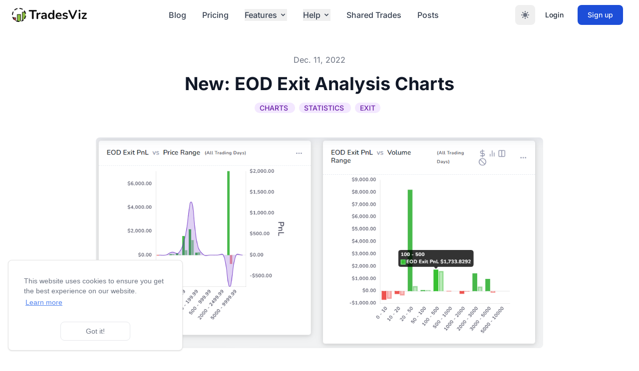

--- FILE ---
content_type: text/html; charset=utf-8
request_url: https://www.tradesviz.com/blog/eod-exit-analysis-charts/
body_size: 19129
content:
<!DOCTYPE html>


<html lang="en">
    <head>
        
        
            









<!-- Begin Google Analytics Consent - for cookieconsent -->
<script async defer src="/static/twtest/core/lib/cookieconsent/cookieconsent.min.js" data-cfasync="false"></script>
<link async defer rel="stylesheet" type="text/css" href="/static/twtest/core/lib/cookieconsent/cookieconsent.min.css" />
<style>
	.cc-floating.cc-theme-classic{
		flex-basis: 350px;
		max-width: 350px;
		background-color: rgba(255, 255, 255, 0.85);
		background-clip: padding-box;
		border: 1px solid rgba(0, 0, 0, 0.1);
		box-shadow: 0 0.25rem 0.75rem rgba(0, 0, 0, 0.1);
		border-radius: 0.25rem;
	}
	.dark-mode .cc-floating.cc-theme-classic {
		border-color: #23364e;
		background: #1b2633;
	}
	</style>
<script type="2a342acebaeaf0e92f26bdd7-text/javascript">
	var popup;
	window.addEventListener('load', function(){
		if(window.innerWidth > 800){
			window.cookieconsent.initialise({
				//palette: {
				//	popup: {
				//  		background: "#41199b",
				//  		text: "#ffffff"
				// 	},
				//    button: {
				//      	background: "transparent",
				//      	text: "#ffffff",
				//      	border: "#ffffff"
				//    }
				//},
				type: "info", 
				theme: "classic",
				position: "bottom-left",
				law: {
					regionalLaw: true,
				},
				//location: true,
				content: {
					href: "/cookiepolicy"
				},
				onInitialise: function(status) {
					setCookies()
				},
				onStatusChange: function(status) {
					if (!this.hasConsented()){
						deleteCookies(this.options.cookie.name)
					}
				}
			});
		}
	});
	
	window.dataLayer = window.dataLayer || [];
	function gtag(){dataLayer.push(arguments);}
	//gtag('js', new Date());
	//gtag('config', 'UA-109828091-2', {'anonymize_ip': true});

	gtag('js', new Date());
  	gtag('config', 'G-SGMGGTK4F2');

	gtag('js', new Date());
  	gtag('config', 'AW-828891274');
	gtag('event', 'conversion', {'send_to': 'AW-828891274/NPpTCPvQzOwCEIrBn4sD'});
  	
	function setCookies() {
	    //var s = document.createElement('script');
	    //s.type = "text/javascript"
	    //s.async = "true";
	    //s.src = "https://www.googletagmanager.com/gtag/js?id=UA-109828091-2";
	    //var x = document.getElementsByTagName('script')[0];
	    //x.parentNode.insertBefore(s, x);

	    var s = document.createElement('script');
	    s.type = "text/javascript"
	    s.async = "true";
	    s.src = "https://www.googletagmanager.com/gtag/js?id=G-SGMGGTK4F2";
	    var x = document.getElementsByTagName('script')[0];
	    x.parentNode.insertBefore(s, x);

	    var s = document.createElement('script');
	    s.type = "text/javascript"
	    s.async = "true";
	    s.src = "https://www.googletagmanager.com/gtag/js?id=AW-828891274";
	    var x = document.getElementsByTagName('script')[0];
	    x.parentNode.insertBefore(s, x);
	};
	setCookies();

	function deleteCookies(cookieconsent_name) {
        var keep = [cookieconsent_name, "DYNSRV"];
        document.cookie.split(';').forEach(function(c) {
            c = c.split('=')[0].trim();
            if (!~keep.indexOf(c))
                document.cookie = c + '=;' + 'expires=Thu, 01 Jan 1970 00:00:00 UTC;path=/';
        });
	};
	/*
	window.heap=window.heap||[],heap.load=function(e,t){window.heap.appid=e,window.heap.config=t=t||{};var r=document.createElement("script");r.type="text/javascript",r.async=!0,r.src="https://cdn.heapanalytics.com/js/heap-"+e+".js";var a=document.getElementsByTagName("script")[0];a.parentNode.insertBefore(r,a);for(var n=function(e){return function(){heap.push([e].concat(Array.prototype.slice.call(arguments,0)))}},p=["addEventProperties","addUserProperties","clearEventProperties","identify","resetIdentity","removeEventProperty","setEventProperties","track","unsetEventProperty"],o=0;o<p.length;o++)heap[p[o]]=n(p[o])};
	heap.load("4207314237");
	*/
</script>
<!-- End Google Analytics Consent -->
        

        <meta charset="utf-8">
        <meta http-equiv="X-UA-Compatible"/>
        <meta name="author" content="TradesViz"/>
        <meta name="viewport" content="width=device-width, initial-scale=1, maximum-scale=1, shrink-to-fit=no">

        <meta name="description" content="We&#x27;ve already seen the &quot;best&quot; exit, but what happens if you just held your positions till EOD? These charts help answer the question if your strategy is really better than just buy and hold intraday."/>
        <meta name="keywords" content="charts,statistics,exit, tradesviz,blog,trading journal, free trading journal, trade tracker, trading diary, trade journal, trading simulator, stock charts, online trading journal, trade plan, trade planning, trading planner, , trading simulator, market replay, stock simulator, futures simulator, paper trading, options flow, block trades, sweep trades, split trades, options flow algo, flow algo, risk management, money management, position sizing calculator, pips calculator, stocks, futures, commodities, forex, cfd, cfds, securities,trading performance, ninjatrader journal, charts,statistics,exit"/>
        <meta property="og:type" content="article" />
        <meta property="og:url" content="https://tradesviz.com/blog/eod-exit-analysis-charts" />
        <meta property="og:title" content="New: EOD Exit Analysis Charts - TradesViz Blog" />
        <meta property="og:description" content="We&#x27;ve already seen the &quot;best&quot; exit, but what happens if you just held your positions till EOD? These charts help answer the question if your strategy is really better than just buy and hold intraday." />
        <meta property="og:image" content="https://tradesviz.com/media/blog/eod_exit_analysis_charts/eod_exit_analysis_charts-1.png" />
        <meta property="twitter:site" content="@tradesviz" />
        <meta property="twitter:card" content="summary_large_image" />
        <meta property="twitter:title" content="New: EOD Exit Analysis Charts - TradesViz Blog" />
        <meta property="twitter:description" content="We&#x27;ve already seen the &quot;best&quot; exit, but what happens if you just held your positions till EOD? These charts help answer the question if your strategy is really better than just buy and hold intraday." />
        <meta property="twitter:image" content="https://tradesviz.com/media/blog/eod_exit_analysis_charts/eod_exit_analysis_charts-1.png" />
        

        <!-- SITE TITLE -->
        <title>New: EOD Exit Analysis Charts - TradesViz Blog</title>

        
        <script type="application/ld+json">
          [
          {
            "@context": "https://schema.org/",
            "@type": "Organization",
            "url": "https://www.tradesviz.com/blog/getting-started-with-tradesviz/",
            "name": "TradesViz",
            "logo": "https://www.tradesviz.com/static/resources/logos/tradesviz_logo.png"
          },
          {
            "@context": "https://schema.org/",
            "@type":"ItemList",
            "itemListElement":[
              {
                "@type": "ListItem",
                "position": 1,
                "item": {
                    "@type": "Blog",
                    "url": "https://www.tradesviz.com/blog/getting-started-with-tradesviz/",
                    "name": "Getting started with TradesViz: Your dashboard",
                    "image": "https://www.tradesviz.com/media/blog/dashboard/dashboard.png",
                    "author": {
                      "@type": "Organization",
                      "name": "TradesViz"
                    },
                    "datePublished": "2023-12-18",
                    "description": "Simple and intuitive UI - but very flexible and limitless customizability. Learn how to navigate and effectively use the TradesViz dashboard."
                }
              },
              {
                  "@type": "ListItem",
                  "position": 2,
                  "item": {
                      "@type": "Blog",
                      "url": "https://www.tradesviz.com/blog/auto-import-trades/",
                      "name": "Automatically import trades into your TradesViz journal",
                      "image": "https://www.tradesviz.com/media/blog/auto_import_trades/auto_import_trades.png",
                      "author": {
                        "@type": "Organization",
                        "name": "TradesViz"
                      },
                      "datePublished": "2021-06-20",
                      "description": "100% auto-sync of trading accounts. Set up a connectiong with your broker and forget about messing with manual CSV/XLS files! All trades are synced every 24-hrs."
                  }
                },
              {
                "@type": "ListItem",
                "position": 3,
                "item": {
                    "@type": "Blog",
                    "url": "https://www.tradesviz.com/blog/tradingsimulator-features/",
                    "position":2,
                    "name": "Stock, Futures and Forex Trading Simulator in TradesViz",
                    "image": "https://www.tradesviz.com/media/blog/tradingsimulator_features/tradingsimulator_features-5.png",
                    "author": {
                      "@type": "Organization",
                      "name": "TradesViz"
                    },
                    "datePublished": "2022-10-21",
                    "description": "Simulator stocks, futures, forex and even options with the TradesViz simulators. Practice trading 24/7 and relieve your greatest successes and learn from your mistakes by replaying your trades!"
                }
              },
              {
                "@type": "ListItem",
                "position": 4,
                "item": {
                    "@type": "Blog",
                    "url": "https://www.tradesviz.com/blog/interactive-charts/",
                    "name": "All about interactive charts",
                    "image": "https://www.tradesviz.com/media/blog/charts/charts.png",
                    "author": {
                      "@type": "Organization",
                      "name": "TradesViz"
                    },
                    "datePublished": "2020-05-26",
                    "description": "Charts dominate most of the tabs in TradesViz and they are the central element of interactivity. Learn how to navigate through the 70+ charts and also how to use features like click to explore and filter."
                  }
              },
              {
                "@type": "ListItem",
                "position": 5,
                "item": {
                    "@type": "Blog",
                    "url": "https://www.tradesviz.com/blog/pivot-grid-charting/",
                    "name": "Pivot Grid + Charting: Visualize and analyze ANY statistic and metric on TradesViz",
                    "image": "https://www.tradesviz.com/media/blog/pivot_grid_charting/pivot_grid_charting-9.png",
                    "author": {
                      "@type": "Organization",
                      "name": "TradesViz"
                    },
                    "datePublished": "2023-03-03",
                    "description": "The most advanced trading analytics dashboard in the world is the TradesViz's pivot grid! 50+ numeric stats, 30+ categorical stats - compare nearly anything by anything and visualize your trading edge in this single powerful pivot grid tab."
                }
              },
              {
                "@type": "ListItem",
                "position": 6,
                "item": {
                    "@type": "Blog",
                    "url": "https://www.tradesviz.com/blog/chart-trades-view/",
                    "name": "TradesViz Chart Trades View",
                    "image": "https://www.tradesviz.com/media/blog/chart_trades/chart_trades.png",
                    "author": {
                      "@type": "Organization",
                      "name": "TradesViz"
                    },
                    "datePublished": "2024-08-05",
                    "description": "View all your trades for a symbol in one single chart - just like in your trading platform! Learn how to set the chart to your liking, add indicators, and more!"
                }
              },
              {
                "@type": "ListItem",
                "position": 7,
                "item": {
                    "@type": "Blog",
                    "url": "https://www.tradesviz.com/blog/trading-plan-analysis/",
                    "name": "TradesViz 100% Custom analysis of trade and day Plans + Trading checklist statistics (Pivot grid)",
                    "image": "https://www.tradesviz.com/media/blog/trading_plan_analysis/trading_plan_analysis.png",
                    "author": {
                      "@type": "Organization",
                      "name": "TradesViz"
                    },
                    "datePublished": "2023-04-10",
                    "description": "Create 100% custom stats personalized to your trading and analyze them seamlessly using trade and day plans: The next revolution in trade journaling analysis combining qualitative and quantitative analysis. Create custom checkboxes/conditions, categories, numeric/text input for each trade. Infinite analysis potential fully personalized to your trading."
                }
              },
              {
                "@type": "ListItem",
                "position": 8,
                "item": {
                    "@type": "Blog",
                    "url": "https://www.tradesviz.com/blog/artificial-intelligence-query/",
                    "name": "TradesViz AI Query: Ask your journal anything abour your trading data!",
                    "image": "https://www.tradesviz.com/media/blog/artificial_intelligence_query/artificial_intelligence_query-4.png",
                    "author": {
                      "@type": "Organization",
                      "name": "TradesViz"
                    },
                    "datePublished": "2023-04-10",
                    "description": "TradesViz's AI Q&A is the World's first AI-powered Q&A feature that has helped 1000s of traders all over the world simplify the trading analysis. Simply ask your question about your trading in plain English and get answers and insights instantly!"
                }
              },
              {
                  "@type": "ListItem",
                  "position": 9,
                  "item": {
                          "@type": "Blog",
                          "url": "https://www.tradesviz.com/blog/options-flow-dashboard/",
                          "position":2,
                          "name": "In-depth Options Flow Analayis in TradesViz - Learn the flow of the market",
                          "image": "https://www.tradesviz.com/media/blog/options_flow_dashboard/options_flow_dashboard.png",
                          "author": {
                              "@type": "Organization",
                              "name": "TradesViz"
                          },
                          "datePublished": "2020-05-27",
                          "description": "One of the most useful data analytics tools for both options and stock trades - Options flow analysis of all stocks in US. Learn how to read the pulse of the stocks you are trading and where/how the money flows in the market."
                  }
              },
              {
                  "@type": "ListItem",
                  "position": 10,
                  "item": {
                          "@type": "Blog",
                          "url": "https://www.tradesviz.com/blog/custom-dashboard/",
                          "position":2,
                          "name": "100% Custom dashboards in TradesViz with 600+ widgets!",
                          "image": "https://www.tradesviz.com/media/blog/new_custom_dashboard_widgets_1/new_custom_dashboard_widgets_1-1.png",
                          "author": {
                              "@type": "Organization",
                              "name": "TradesViz"
                          },
                          "datePublished": "2022-02-01",
                          "description": "Create 100% custom dashboards tailor fit to your trading with 600+ widgets fo charts and stats only on TradesViz trading journal. With the ability to add results from AI query, your customization options are limitless! TradesViz is the only journal to offer a truly 100% personalized dashboard experience!"
                  }
              } 
            ]               
          }
        ]
        </script>
        
        
          
          <script type="application/ld+json">
            [
              {"url":"https://www.tradesviz.com/blog/eod-exit-analysis-charts/","@type":"BlogPosting","image":"https://tradesviz.com/media/blog/eod_exit_analysis_charts/eod_exit_analysis_charts-1.png","author":{"name":"TradesViz","@type":"Organization"},"@context":"https://schema.org","headline":"New: EOD Exit Analysis Charts","keywords":"EOD exit analysis, end of day trading strategy, TradesViz exit analysis, best exit analysis, trading performance optimization, hold till market close, trading journal, TradesViz, custom dashboard widgets, options EOD analysis, trade explore page, trading strategy comparison, PnL analysis, risk management tools, online trading journal","publisher":{"logo":{"url":"https://www.tradesviz.com/static/resources/logos/tradesviz_logo.png","@type":"ImageObject"},"name":"TradesViz","@type":"Organization"},"description":"Discover TradesViz EOD exit analysis to optimize trading exits & compare hold-till-close vs your strategy performance","mainEntityOfPage":"https://www.tradesviz.com/blog/eod-exit-analysis-charts/"},
              {"@type":"FAQPage","@context":"https://schema.org","mainEntity":[{"name":"What is EOD exit analysis and how does it work in TradesViz?","@type":"Question","acceptedAnswer":{"text":"EOD exit analysis in the TradesViz trading journal calculates what your PnL would have been if you held your position until market close instead of exiting when you did. This feature provides a simple benchmark to compare your actual trading performance against a hold-till-close strategy, helping you identify opportunities to improve your exit timing.","@type":"Answer"}},{"name":"How is EOD exit analysis different from best exit analysis?","@type":"Question","acceptedAnswer":{"text":"In the TradesViz online trading journal, EOD exit analysis shows your potential PnL at market close, while best exit analysis calculates the optimal exit point based on risk parameters. EOD is more realistic and directly applicable to your trading, whereas best exit helps evaluate your risk management effectiveness by finding the theoretical optimal exit within your risk tolerance.","@type":"Answer"}},{"name":"Which asset classes support EOD exit analysis in TradesViz?","@type":"Question","acceptedAnswer":{"text":"The TradesViz trading log supports EOD exit analysis for stocks, futures, CFDs, forex, and crypto trading. As of July 2023, the platform also offers EOD exit calculations for single-leg options trades, making it the first online trading journal to provide this feature for options traders.","@type":"Answer"}},{"name":"Where can I view EOD exit analysis charts in my trading dashboard?","@type":"Question","acceptedAnswer":{"text":"You can access EOD exit analysis charts as standalone widgets in TradesViz's custom dashboard feature. Additionally, the trade tracker displays EOD PnL data directly in the trades table, where you can rearrange columns or use horizontal scroll mode to compare your original PnL, best exit PnL, and EOD PnL simultaneously.","@type":"Answer"}},{"name":"What insights can traders gain from comparing EOD exit to actual exits?","@type":"Question","acceptedAnswer":{"text":"By using the TradesViz trading journal's EOD analysis, traders can identify patterns such as which price ranges or position sizes benefit from holding until close, which days of the week show better EOD performance, and when to switch between their current strategy and a simple hold-till-EOD approach for improved profitability.","@type":"Answer"}},{"name":"How do I calculate EOD exit for options trades?","@type":"Question","acceptedAnswer":{"text":"In the TradesViz online trading journal, you can generate EOD exit analysis for single-leg options trades by navigating to the trade explore page and manually clicking the Re-calculate button. This unique feature makes TradesViz the first platform to offer EOD exit statistics specifically for options traders.","@type":"Answer"}},{"name":"What are the key takeaways from EOD exit analysis examples shown?","@type":"Question","acceptedAnswer":{"text":"The TradesViz trading log analysis reveals that lower-priced trades are riskier to hold until EOD, larger positions often benefit from holding until close, and traders frequently leave money on the table in the $20-$200 price range. These insights help optimize your exit strategy based on position characteristics.","@type":"Answer"}},{"name":"Can EOD exit analysis help improve my day-of-week trading patterns?","@type":"Question","acceptedAnswer":{"text":"Yes, the TradesViz trade tracker shows day-of-week comparisons between your actual exits and EOD exits, revealing patterns that can help optimize your trading strategy. By analyzing these differences, you can identify which days favor holding until close versus using your regular exit strategy.","@type":"Answer"}},{"name":"Is EOD exit analysis suitable for beginner traders?","@type":"Question","acceptedAnswer":{"text":"Absolutely. The TradesViz trading journal designed EOD exit analysis to be simple and actionable for traders at all levels. Since exiting at market close is straightforward and some brokers even offer automatic market-close exits, beginners can easily implement insights from this analysis to improve their trading performance.","@type":"Answer"}},{"name":"How can I request new features or provide feedback about EOD exit analysis?","@type":"Question","acceptedAnswer":{"text":"TradesViz welcomes feature requests and feedback from users of their online trading journal. You can contact their support team directly at support@tradesviz.com to suggest improvements or new features. The EOD exit analysis itself was developed based on user requests from frequent users of the exit analysis feature.","@type":"Answer"}}]}
            ]
          </script>
        

        

        <!-- FAVICON AND TOUCH ICONS  -->
        <link rel="icon" href="/static/resources/logos/icons/ico/favicon.ico" type="image/x-icon">
        <link rel="shortcut icon" href="/static/resources/logos/icons/ico/favicon.ico" type="image/x-icon">
        <link rel="apple-touch-icon" sizes="152x152" href="/static/resources/logos/icons/152x152_black.png">
        <link rel="apple-touch-icon" sizes="120x120" href="/static/resources/logos/icons/120x120_black.png">
        <link rel="apple-touch-icon" sizes="76x76" href="/static/resources/logos/icons/76x76_black.png">
        <link rel="apple-touch-icon" href="/static/resources/logos/icons/180x180_black.png">

        

        <link rel="stylesheet" href="/static/CACHE/css/output.966d7a3c3fc5.css" type="text/css">
        
        <link rel="stylesheet" type='text/css' href="/static/twtest/core/css/output/public_base.css">
        <script type="2a342acebaeaf0e92f26bdd7-text/javascript" src="/static/twtest/core/lib/jquery/jquery.min.js"></script>
        <script type="2a342acebaeaf0e92f26bdd7-text/javascript" src="/static/twtest/core/lib/jquery-ui/jquery-ui.min.js"></script>

        <link rel="preload" href="/static/twtest/core/css/fonts/Inter-Regular.woff2" as="font" type="font/woff2" crossorigin>
        <link rel="preload" href="/static/twtest/core/css/fonts/Inter-Medium.woff2" as="font" type="font/woff2" crossorigin>
        <link rel="preload" href="/static/twtest/core/css/fonts/Inter-SemiBold.woff2" as="font" type="font/woff2" crossorigin>
        <link rel="preload" href="/static/twtest/core/css/fonts/Inter-Bold.woff2" as="font" type="font/woff2" crossorigin>
        
        <script src="https://www.google.com/recaptcha/api.js" async defer type="2a342acebaeaf0e92f26bdd7-text/javascript"></script>

        <input type="hidden" name="csrfmiddlewaretoken" value="xBgX6qszEtrG9YeyMImqRP1b6vdhxnTu6iKP67xR21tbBfKob6MFrKvAtInl4yqS">
        <meta name="csrf-token" content="xBgX6qszEtrG9YeyMImqRP1b6vdhxnTu6iKP67xR21tbBfKob6MFrKvAtInl4yqS">
        <script type="2a342acebaeaf0e92f26bdd7-text/javascript">
            var csrftoken = document.getElementsByName("csrfmiddlewaretoken")[0].value
            var usrname = ''
        </script>
        
        <!-- CSRF Manager for better token handling -->
        <script type="2a342acebaeaf0e92f26bdd7-text/javascript" src="/static/twtest/core/js/utils/csrf-manager.js"></script>
        
        
<link rel="canonical" href="https://www.tradesviz.com/blog/eod-exit-analysis-charts/">

        
        
        
            

	
		<script type="2a342acebaeaf0e92f26bdd7-text/javascript">
			// Defer Crisp chat widget to not block page load
			(function() {
				var userEmail = "";
				var isDebugMode = false;

				function initCrisp() {
					window.$crisp=[];
					window.CRISP_WEBSITE_ID="79837482-1858-4540-9e9f-cd2b20780bd4";
					var d=document;
					var s=d.createElement("script");
					s.src="https://client.crisp.chat/l.js";
					s.async=1;
					d.getElementsByTagName("head")[0].appendChild(s);
					$crisp.push(["set", "user:email", userEmail]);
					if (!isDebugMode) {
						$crisp.push(["set", "session:segments", [["chat"]]]);
					}
				}

				// Defer Crisp loading until page is idle or after load
				if ('requestIdleCallback' in window) {
					requestIdleCallback(initCrisp, { timeout: 4000 });
				} else {
					if (document.readyState === 'complete') {
						setTimeout(initCrisp, 800);
					} else {
						window.addEventListener('load', function() {
							setTimeout(initCrisp, 800);
						});
					}
				}
			})();
		</script>
	




        
        
        
            
                


            
        

        
		      
    <script type="2a342acebaeaf0e92f26bdd7-text/javascript">
        // Defer PostHog initialization to not block page load
        // Uses requestIdleCallback or setTimeout fallback for non-blocking execution
        (function() {
            var posthogConfig = {
                username: '',
                email: ''
            };

            // First check if PostHog server is reachable before loading
            function checkPostHogServer(callback) {
                var timeout = 2000; // 2 second timeout
                var controller = window.AbortController ? new AbortController() : null;
                var timeoutId = setTimeout(function() {
                    if (controller) controller.abort();
                    console.warn('PostHog server check timed out - skipping PostHog');
                    callback(false);
                }, timeout);

                var fetchOptions = { 
                    method: 'HEAD', 
                    mode: 'no-cors'
                };
                if (controller) fetchOptions.signal = controller.signal;

                fetch('https://services.tradesviz.com/static/array.js', fetchOptions)
                    .then(function() {
                        clearTimeout(timeoutId);
                        callback(true);
                    })
                    .catch(function() {
                        clearTimeout(timeoutId);
                        console.warn('PostHog server unreachable - skipping PostHog');
                        callback(false);
                    });
            }

            function initPostHog() {
                !function(t,e){var o,n,p,r;e.__SV||(window.posthog=e,e._i=[],e.init=function(i,s,a){function g(t,e){var o=e.split(".");2==o.length&&(t=t[o[0]],e=o[1]),t[e]=function(){t.push([e].concat(Array.prototype.slice.call(arguments,0)))}}(p=t.createElement("script")).type="text/javascript",p.async=!0,p.src=s.api_host+"/static/array.js",
                // Add timeout to prevent slow PostHog from blocking
                p.onerror=function(){console.warn('PostHog failed to load');};
                (r=t.getElementsByTagName("script")[0]).parentNode.insertBefore(p,r);var u=e;for(void 0!==a?u=e[a]=[]:a="posthog",u.people=u.people||[],u.toString=function(t){var e="posthog";return"posthog"!==a&&(e+="."+a),t||(e+=" (stub)"),e},u.people.toString=function(){return u.toString(1)+".people (stub)"},o="capture identify alias people.set people.set_once set_config register register_once unregister opt_out_capturing has_opted_out_capturing opt_in_capturing reset isFeatureEnabled onFeatureFlags".split(" "),n=0;n<o.length;n++)g(u,o[n]);e._i.push([i,s,a])},e.__SV=1)}(document,window.posthog||[]);

                var initConfig = {
                    api_host: 'https://services.tradesviz.com',
                    autocapture: true,
                    capture_pageview: true,
                    // Session recording enabled - server health check protects against slow servers
                    disable_session_recording: false,
                    session_recording: {
                        maskAllInputs: true,
                        blockClass: 'ph-no-capture',
                        // Sample 50% of sessions for recording (adjust as needed: 0.1 = 10%, 1 = 100%)
                        sampleRate: 0.5
                    },
                    // Don't block on PostHog server being slow
                    bootstrap: {
                        distinctID: posthogConfig.username || undefined
                    },
                    // Batch requests to reduce network calls
                    request_batching: true,
                    // Use localStorage for persistence (needed for session recording continuity)
                    persistence: 'localStorage',
                    loaded: function(ph) {
                        if (posthogConfig.username) {
                            ph.identify(posthogConfig.username);
                            ph.people.set({ username: posthogConfig.username });
                        }
                        if (posthogConfig.email) {
                            ph.people.set({ email: posthogConfig.email });
                        }
                    }
                };

                posthog.init('phc_DsufhBgxYJJWp8sk1Pf6wwj6TZi5a4WpT2T2MiRH5m2', initConfig);
            }

            // Defer PostHog loading until page is idle, and only if server is reachable
            function tryInitPostHog() {
                checkPostHogServer(function(isReachable) {
                    if (isReachable) {
                        initPostHog();
                    }
                });
            }

            if ('requestIdleCallback' in window) {
                requestIdleCallback(tryInitPostHog, { timeout: 5000 });
            } else {
                // Fallback: load after page load event + small delay
                if (document.readyState === 'complete') {
                    setTimeout(tryInitPostHog, 500);
                } else {
                    window.addEventListener('load', function() {
                        setTimeout(tryInitPostHog, 500);
                    });
                }
            }
        })();
    </script>

    

	      


        

    </head>
	
    <body>

      <div id="fb-root"></div>
      <script async defer crossorigin="anonymous" src="https://connect.facebook.net/en_GB/sdk.js#xfbml=1&version=v7.0&appId=2629765187283026&autoLogAppEvents=1" type="2a342acebaeaf0e92f26bdd7-text/javascript"></script>
      
      <header>
        <nav class="bg-white border-gray-200 px-4 lg:px-6 py-2.5 dark:bg-gray-800">
          <div class="flex flex-wrap justify-between items-center mx-auto max-w-screen-xl">
            <a href="/" class="flex items-center">
              <img src="/static/resources/logos/tradesviz_logo_alt.png" class="dark_mode_logo fhidden mr-3 hidden sm:flex md:flex lg:flex xl:flex 2xl:flex h-7" alt="TradesViz Logo" />
              <img src="/static/resources/logos/icons/50x50_white.png" class="dark_mode_logo fhidden mr-3 h-8 xs:flex sm:hidden md:hidden lg:hidden xl:hidden 2xl:hidden" alt="TradesViz Logo" />
              
              <img src="/static/resources/logos/tradesviz_logo.png" class="light_mode_logo mr-3 hidden sm:flex md:flex lg:flex xl:flex 2xl:flex h-7" alt="TradesViz Logo" />
              <img src="/static/resources/logos/icons/50x50_black.png" class="light_mode_logo mr-3 h-8 xs:flex sm:hidden md:hidden lg:hidden xl:hidden 2xl:hidden" alt="TradesViz Logo" />
            </a>
            <div class="flex items-center lg:order-2">
              <button id="theme-toggle" title="Click switch theme" data-tooltip-target="tooltip-toggle" type="button" class="text-gray-500 dark:text-gray-400 hover:bg-gray-100 dark:hover:bg-gray-700 focus:outline-none focus:ring-4 focus:ring-gray-200 dark:focus:ring-gray-700 rounded-lg text-sm p-2.5">
              <svg id="theme-toggle-dark-icon" class="w-5 h-5 hidden" fill="currentColor" viewBox="0 0 20 20" xmlns="http://www.w3.org/2000/svg"><path d="M17.293 13.293A8 8 0 016.707 2.707a8.001 8.001 0 1010.586 10.586z"></path></svg>
              <svg id="theme-toggle-light-icon" class="w-5 h-5" fill="currentColor" viewBox="0 0 20 20" xmlns="http://www.w3.org/2000/svg"><path d="M10 2a1 1 0 011 1v1a1 1 0 11-2 0V3a1 1 0 011-1zm4 8a4 4 0 11-8 0 4 4 0 018 0zm-.464 4.95l.707.707a1 1 0 001.414-1.414l-.707-.707a1 1 0 00-1.414 1.414zm2.12-10.607a1 1 0 010 1.414l-.706.707a1 1 0 11-1.414-1.414l.707-.707a1 1 0 011.414 0zM17 11a1 1 0 100-2h-1a1 1 0 100 2h1zm-7 4a1 1 0 011 1v1a1 1 0 11-2 0v-1a1 1 0 011-1zM5.05 6.464A1 1 0 106.465 5.05l-.708-.707a1 1 0 00-1.414 1.414l.707.707zm1.414 8.486l-.707.707a1 1 0 01-1.414-1.414l.707-.707a1 1 0 011.414 1.414zM4 11a1 1 0 100-2H3a1 1 0 000 2h1z" fill-rule="evenodd" clip-rule="evenodd"></path></svg>
              </button>
              <div id="tooltip-toggle" role="tooltip" class="inline-block absolute z-10 py-2 px-3 text-sm font-medium text-white bg-gray-900 rounded-lg shadow-sm transition-opacity duration-300 tooltip opacity-0 invisible" style="position: absolute; inset: 0px auto auto 0px; margin: 0px; transform: translate(1452px, 61px);" data-popper-placement="bottom">
              Toggle dark mode
              <div class="tooltip-arrow" data-popper-arrow="" style="position: absolute; left: 0px; transform: translate(69px, 0px);"></div>
              </div>
              
              <a href="/login/" class="text-gray-800 dark:text-white hover:bg-gray-50 focus:ring-4 focus:ring-gray-300 font-medium rounded-lg text-sm px-4 py-2 lg:px-5 lg:py-2.5 mr-2 dark:hover:bg-gray-700 focus:outline-none dark:focus:ring-gray-800">Login</a>
              <a href="/signup/" class="text-white bg-primary-700 hover:bg-primary-800 focus:ring-4 focus:ring-primary-300 font-medium rounded-lg text-sm px-4 py-2 lg:px-5 lg:py-2.5 mr-2 dark:bg-primary-600 dark:hover:bg-primary-700 focus:outline-none dark:focus:ring-primary-800">Sign up</a>
              
              <button data-collapse-toggle="mobile-menu-2" type="button" class="inline-flex items-center p-2 ml-1 text-sm text-gray-500 rounded-lg lg:hidden hover:bg-gray-100 focus:outline-none focus:ring-2 focus:ring-gray-200 dark:text-gray-400 dark:hover:bg-gray-700 dark:focus:ring-gray-600" aria-controls="mobile-menu-2" aria-expanded="false">
              <span class="sr-only">Open main menu</span>
              <svg class="w-6 h-6" fill="currentColor" viewBox="0 0 20 20" xmlns="http://www.w3.org/2000/svg"><path fill-rule="evenodd" d="M3 5a1 1 0 011-1h12a1 1 0 110 2H4a1 1 0 01-1-1zM3 10a1 1 0 011-1h12a1 1 0 110 2H4a1 1 0 01-1-1zM3 15a1 1 0 011-1h12a1 1 0 110 2H4a1 1 0 01-1-1z" clip-rule="evenodd"></path></svg>
              <svg class="hidden w-6 h-6" fill="currentColor" viewBox="0 0 20 20" xmlns="http://www.w3.org/2000/svg"><path fill-rule="evenodd" d="M4.293 4.293a1 1 0 011.414 0L10 8.586l4.293-4.293a1 1 0 111.414 1.414L11.414 10l4.293 4.293a1 1 0 01-1.414 1.414L10 11.414l-4.293 4.293a1 1 0 01-1.414-1.414L8.586 10 4.293 5.707a1 1 0 010-1.414z" clip-rule="evenodd"></path></svg>
              </button>
            </div>
            <div class="hidden justify-between items-center w-full lg:flex lg:w-auto lg:order-1" id="mobile-menu-2">
              <ul class="flex flex-col mt-4 font-medium lg:flex-row lg:space-x-8 lg:mt-0">
              <li>
                <a href="/blog/" class="block py-2 pr-4 pl-3 text-gray-700 border-b border-gray-100 hover:bg-gray-50 lg:hover:bg-transparent lg:border-0 lg:hover:text-primary-600 lg:p-0 dark:text-gray-400 lg:dark:hover:text-primary-500 dark:hover:bg-gray-700 dark:hover:text-primary-500 lg:dark:hover:bg-transparent dark:border-gray-700">
                Blog
                </a>
              </li>
              <li>
                <a href="/pricing/" class="block py-2 pr-4 pl-3 text-gray-700 border-b border-gray-100 hover:bg-gray-50 lg:hover:bg-transparent lg:border-0 lg:hover:text-primary-600 lg:p-0 dark:text-gray-400 lg:dark:hover:text-primary-500 dark:hover:bg-gray-700 dark:hover:text-primary-500 lg:dark:hover:bg-transparent dark:border-gray-700">
                Pricing
                </a>
              </li>
              <li>
                <button type="button" id="features-button" data-dropdown-toggle="features-dropdown" class="flex justify-between items-center py-2 pr-4 pl-3 w-full font-medium text-gray-700 border-b border-gray-100 lg:w-auto hover:bg-gray-50 lg:hover:bg-transparent lg:border-0 lg:hover:text-primary-600 lg:p-0 dark:text-gray-400 lg:dark:hover:text-primary-500 dark:hover:bg-gray-700 dark:hover:text-primary-500 lg:dark:hover:bg-transparent dark:border-gray-700">
                Features 
                <svg class="ml-1 w-5 h-5 lg:w-4 lg:h-4" fill="currentColor" viewBox="0 0 20 20" xmlns="http://www.w3.org/2000/svg"><path fill-rule="evenodd" d="M5.293 7.293a1 1 0 011.414 0L10 10.586l3.293-3.293a1 1 0 111.414 1.414l-4 4a1 1 0 01-1.414 0l-4-4a1 1 0 010-1.414z" clip-rule="evenodd"></path></svg></button>
                <div id="features-dropdown" class="hidden z-10 bg-white rounded divide-y divide-gray-100 shadow dark:bg-gray-700">
                  <ul class="py-1 text-sm text-gray-500 dark:text-gray-400" aria-labelledby="features-button">
                  <li>
                    <a href="/blog/tradesviz-2023-revamp/" class="flex items-center py-2 px-4 w-full hover:text-primary-600 dark:hover:text-primary-500">TradesViz v2.0</a>
                  </li>
                  <li>
                    <a href="/blog/tradingsimulator-features/" class="flex items-center py-2 px-4 w-full hover:text-primary-600 dark:hover:text-primary-500">Trading Simulators</a>
                  </li>
                  <li>
                    <a href="/blog/backtester/" class="flex items-center py-2 px-4 w-full hover:text-primary-600 dark:hover:text-primary-500">Backtester</a>
                  </li>
                  <li>
                    <a href="/blog/stop-loss-profit-target-trade-simulator/" class="flex items-center py-2 px-4 w-full hover:text-primary-600 dark:hover:text-primary-500">Targets Simulator</a>
                  </li>
                  <li>
                    <a href="/blog/artificial-intelligence-query/" class="flex items-center py-2 px-4 w-full hover:text-primary-600 dark:hover:text-primary-500">Artificial Intelligence Q&amp;A</a>
                  </li>
                  <li>
                    <a href="/blog/ai-trade-chat/" class="flex items-center py-2 px-4 w-full hover:text-primary-600 dark:hover:text-primary-500">AI Trade Chat</a>
                  </li>
                  <li>
                    <a href="/blog/options-flow-dashboard/" class="flex items-center py-2 px-4 w-full hover:text-primary-600 dark:hover:text-primary-500">Options Flow</a>
                  </li>
                  <li>
                    <a href="/blog/grid-complete-guide/" class="flex items-center py-2 px-4 w-full hover:text-primary-600 dark:hover:text-primary-500">Advanced Grids</a>
                  </li>
                  <li>
                    <a href="/blog/auto-import-trades/" class="flex items-center py-2 px-4 w-full hover:text-primary-600 dark:hover:text-primary-500">Auto-Sync Trades</a>
                  </li>
                  <li>
                    <a href="/blog/custom-dashboard/" class="flex items-center py-2 px-4 w-full hover:text-primary-600 dark:hover:text-primary-500">Custom Dashboard</a>
                  </li>
                  <li>
                    <a href="/blog/charts-statistics-reference/" class="flex items-center py-2 px-4 w-full hover:text-primary-600 dark:hover:text-primary-500">Stats &amp; Charts</a>
                  </li>
                  <li>
                    <a href="/blog/advanced-stats/" class="flex items-center py-2 px-4 w-full hover:text-primary-600 dark:hover:text-primary-500">Advanced Metrics</a>
                  </li>
                  <li>
                    <a href="/blog/dividend-tracking/" class="flex items-center py-2 px-4 w-full hover:text-primary-600 dark:hover:text-primary-500">Dividend Tracking</a>
                  </li>
                  <li>
                    <a href="/blog/trading-goals/" class="flex items-center py-2 px-4 w-full hover:text-primary-600 dark:hover:text-primary-500">Trading Goals</a>
                  </li>                  
                  </ul>
                </div>
              </li>
              <li>
                <button type="button" id="help-button" data-dropdown-toggle="help-dropdown" class="flex justify-between items-center py-2 pr-4 pl-3 w-full font-medium text-gray-700 border-b border-gray-100 lg:w-auto hover:bg-gray-50 lg:hover:bg-transparent lg:border-0 lg:hover:text-primary-600 lg:p-0 dark:text-gray-400 lg:dark:hover:text-primary-500 dark:hover:bg-gray-700 dark:hover:text-primary-500 lg:dark:hover:bg-transparent dark:border-gray-700">
                Help 
                <svg class="ml-1 w-5 h-5 lg:w-4 lg:h-4" fill="currentColor" viewBox="0 0 20 20" xmlns="http://www.w3.org/2000/svg"><path fill-rule="evenodd" d="M5.293 7.293a1 1 0 011.414 0L10 10.586l3.293-3.293a1 1 0 111.414 1.414l-4 4a1 1 0 01-1.414 0l-4-4a1 1 0 010-1.414z" clip-rule="evenodd"></path></svg></button>
                <div id="help-dropdown" class="hidden z-10 bg-white rounded divide-y divide-gray-100 shadow dark:bg-gray-700">
                  <ul class="py-1 text-sm text-gray-500 dark:text-gray-400" aria-labelledby="help-button">
                  <li>
                    <a href="/blog/getting-started-with-tradesviz/" class="flex items-center py-2 px-4 w-full hover:text-primary-600 dark:hover:text-primary-500">Getting Started</a>
                  </li>
                  <li>
                    <a href="/blog/import-complete-guide/" class="flex items-center py-2 px-4 w-full hover:text-primary-600 dark:hover:text-primary-500">Importing Trades</a>
                  </li>
                  <li>
                    <span class="flex flex-row py-2 px-4">All About: &nbsp;<a href="/blog/notes-complete-guide/" class="hover:text-primary-600 dark:hover:text-primary-500">Notes</a> &nbsp;|&nbsp; <a href="/blog/tags-complete-guide/" class="hover:text-primary-600 dark:hover:text-primary-500">Tags</a><span>
                  </li>
                  <li>
                    <span class="flex flex-row py-2 px-4">FAQ: &nbsp;<a href="/faq/" class="hover:text-primary-600 dark:hover:text-primary-500">General</a> &nbsp;|&nbsp; <a href="/product-faq/" class="hover:text-primary-600 dark:hover:text-primary-500">Usage</a><span>
                  </li>
                  <li>
                    <a href="/brokers-list/" class="flex items-center py-2 px-4 w-full hover:text-primary-600 dark:hover:text-primary-500">Supported Brokers</a>
                  </li>
                  <li>
                    <span class="flex flex-row py-2 px-4"><a href="/video-guides/" class="hover:text-primary-600 dark:hover:text-primary-500">Video Guides</a> &nbsp;|&nbsp; <a href="/glossary/" class="hover:text-primary-600 dark:hover:text-primary-500">Glossary</a><span>
                  </li>
                  <li>
                    <a href="/reviews/" class="flex items-center py-2 px-4 w-full hover:text-primary-600 dark:hover:text-primary-500">Reviews</a>
                  </li>
                  <li>
                    <a href="/contact/" class="flex items-center py-2 px-4 w-full hover:text-primary-600 dark:hover:text-primary-500">Contact Us</a>
                  </li>
                  <hr>
                  <li>
                  <a href="/stock-trading-journal/" class="flex items-center py-2 px-4 w-full hover:text-primary-600 dark:hover:text-primary-500">Stock Trading Journal</a>
                  </li>
                  <li>
                  <a href="/futures-trading-journal/" class="flex items-center py-2 px-4 w-full hover:text-primary-600 dark:hover:text-primary-500">Futures Trading Journal</a>
                  </li>
                  <li>
                  <a href="/forex-trading-journal/" class="flex items-center py-2 px-4 w-full hover:text-primary-600 dark:hover:text-primary-500">Forex Trading Journal</a>
                  </li>
                  <li>
                  <a href="/crypto-trading-journal/" class="flex items-center py-2 px-4 w-full hover:text-primary-600 dark:hover:text-primary-500">Crypto Trading Journal</a>
                  </li>
                  <li>
                  <a href="/options-trading-journal/" class="flex items-center py-2 px-4 w-full hover:text-primary-600 dark:hover:text-primary-500">Options Trading Journal</a>
                  </li>                  
                  </ul>
                </div>
              </li>
              <li>
                <a href="/shared/trades/" class="block py-2 pr-4 pl-3 text-gray-700 border-b border-gray-100 hover:bg-gray-50 lg:hover:bg-transparent lg:border-0 lg:hover:text-primary-600 lg:p-0 dark:text-gray-400 lg:dark:hover:text-primary-500 dark:hover:bg-gray-700 dark:hover:text-primary-500 lg:dark:hover:bg-transparent dark:border-gray-700">
                Shared Trades
                </a>
              </li>
              <li>
                <a href="/posts/" class="block py-2 pr-4 pl-3 text-gray-700 border-b border-gray-100 hover:bg-gray-50 lg:hover:bg-transparent lg:border-0 lg:hover:text-primary-600 lg:p-0 dark:text-gray-400 lg:dark:hover:text-primary-500 dark:hover:bg-gray-700 dark:hover:text-primary-500 lg:dark:hover:bg-transparent dark:border-gray-700">
                Posts
                </a>
              </li>              
              </ul>
            </div>
          </div>
        </nav>
      </header>
      
      <main role="main" class="main">
        

	<section id="single-post" class="pb-16 lg:pb-24 bg-white dark:bg-gray-900 antialiased">
		<div class="bg-white dark:bg-gray-900 mx-auto max-w-4xl mx-auto w-full">

			<header class="py-12">
				<div class="max-w-4xl px-4 mx-auto w-full max-w-screen-xl text-center">
					<span class="block mb-4 font-semibold text-gray-900 dark:text-white"><time class="font-normal text-gray-500 dark:text-gray-400" pubdate class="uppercase" datetime="Dec. 11, 2022" title="Dec. 11, 2022">Dec. 11, 2022</time></span>
					<h1 class="mx-auto mb-4 max-w-2xl text-2xl dark:text-gray-200 font-extrabold leading-none text-gray-900 sm:text-3xl lg:text-4xl blog_title">New: EOD Exit Analysis Charts</h1>
					<div class="post-tags-list">
						
							<a href="/blog/?tag=charts" class="self-center uppercase text-center bg-purple-100 text-purple-800 text-sm font-medium me-2 px-2.5 py-0.5 rounded-full dark:bg-purple-900 dark:text-purple-300">
								<span class="self-center">
									charts
								</span>
							</a>
						
							<a href="/blog/?tag=statistics" class="self-center uppercase text-center bg-purple-100 text-purple-800 text-sm font-medium me-2 px-2.5 py-0.5 rounded-full dark:bg-purple-900 dark:text-purple-300">
								<span class="self-center">
									statistics
								</span>
							</a>
						
							<a href="/blog/?tag=exit" class="self-center uppercase text-center bg-purple-100 text-purple-800 text-sm font-medium me-2 px-2.5 py-0.5 rounded-full dark:bg-purple-900 dark:text-purple-300">
								<span class="self-center">
									exit
								</span>
							</a>
						
					</div>
				</div>
			</header>

			
			<div class="text-center self-center flex justify-center mb-8">
				<div class="relative w-full max-w-4xl">
					<div class="aspect-w-16 aspect-h-9 bg-gray-200 dark:bg-gray-700 rounded-lg overflow-hidden">
						<img 
							class="w-full h-full object-cover" 
							src="/media/blog/eod_exit_analysis_charts/eod_exit_analysis_charts-1.png" 
							alt="New: EOD Exit Analysis Charts"
							loading="eager"
							width="800"
							height="450"
							fetchpriority="high"
						/>
					</div>
				</div>
			</div>
			

			<div class="flex relative z-20 justify-between px-4 mx-auto max-w-screen-xl bg-white dark:bg-gray-900 rounded">
				<article class="w-full max-w-none format format-sm sm:format-base lg:format-lg format-blue dark:format-invert">
					<div class="flex flex-col mb-4 lg:flex-row justify-between lg:items-center py-6 border-t border-b border-gray-200 dark:border-gray-700">
						<span class="text-base mb-4 lg:mb-0 font-normal text-gray-500 dark:text-gray-400">
							By 
							<span class="font-bold text-gray-900 dark:text-white no-underline">TradesViz</span>
							in 
							<a href="/blog/?category=Visualizations" class="bg-blue-100 text-blue-800 text-sm font-medium me-2 px-2.5 py-0.5 rounded dark:bg-blue-900 dark:text-blue-300">
								Visualizations
							</a>
						</span>
						<aside aria-label="Share social media" class="flex flex-row">
							<div class="mt-1 flex flex-row">
								<div class="fb-share-button mr-3" data-href="https://developers.facebook.com/docs/plugins/" data-layout="button" data-size="large"><a target="_blank" href="https://www.facebook.com/sharer/sharer.php?u=https%3A%2F%2Fdevelopers.facebook.com%2Fdocs%2Fplugins%2F&amp;src=sdkpreparse" class="fb-xfbml-parse-ignore">Share</a></div>
								<a href="https://twitter.com/share?ref_src=twsrc%5Etfw" class="twitter-share-button mr-3" data-size="large" data-show-count="false">Tweet</a><script async src="https://platform.twitter.com/widgets.js" charset="utf-8" type="2a342acebaeaf0e92f26bdd7-text/javascript"></script>
							</div>
							<button id="blogpost_copy_link" type="button" class="ml-3 inline-flex items-center py-2 px-6 text-xs font-medium text-gray-900 no-underline bg-white rounded-lg border border-gray-200 focus:outline-none hover:bg-gray-100 hover:text-primary-700 focus:z-10 focus:ring-4 focus:ring-gray-200 dark:focus:ring-gray-700 dark:bg-gray-800 dark:text-gray-400 dark:border-gray-700 dark:hover:text-white dark:hover:bg-gray-700">
								<svg class="w-3 h-3 mr-2" aria-hidden="true" xmlns="http://www.w3.org/2000/svg" fill="none" viewBox="0 0 19 19">
									<path stroke="currentColor" stroke-linecap="round" stroke-linejoin="round" stroke-width="2" d="M11.013 7.962a3.519 3.519 0 0 0-4.975 0l-3.554 3.554a3.518 3.518 0 0 0 4.975 4.975l.461-.46m-.461-4.515a3.518 3.518 0 0 0 4.975 0l3.553-3.554a3.518 3.518 0 0 0-4.974-4.975L10.3 3.7"/>
								</svg>
								Copy link
							</button>
						</aside>
					</div>

					<!-- Table of Contents (dynamically generated) -->
					<nav id="blog-toc" class="hidden my-6 p-4 bg-gray-50 dark:bg-gray-800 rounded-lg border border-gray-200 dark:border-gray-700">
						<h2 class="text-lg font-bold text-gray-900 dark:text-white mb-3">Table of Contents</h2>
						<ul id="blog-toc-list" class="space-y-2 text-sm"></ul>
					</nav>
					
					<section class="blog__text text-gray-500 dark:text-gray-400">
						<p>&nbsp;</p>

<p>This is another&nbsp;&quot;what if&quot; analysis of how your performance would have been if you were in that trade <strong>till the end of the day</strong>. This is unlike the <a href="/blog/exit-analysis-charts">&quot;best exit&quot; analysis</a> that we launched earlier this year.&nbsp;</p>

<p>So, what is the difference?&nbsp;</p>

<p>EOD exit is very simple: If your last execution was done at the end of the day right before market close, what would have been your pnl?</p>

<p>Whereas, the best exit was: If your last execution was pushed further (i.e you hold it a little longer) until you reach a point where you are taking more risk than the amount you took when you were actually in the trade. This is a bit unrealistic in the sense we are trying to pretty much time the top or bottom with risk parameters. This analysis is to give traders an idea of how well they would have done IF their risk management was good enough.&nbsp;</p>

<p>However, EOD analysis is very simple to both learn from and apply directly to your trading. Sometimes, depending on market conditions, it may simply be favorable for you to stay in your positions still before market close and simply close your positions a few minutes before the closing bell.&nbsp;</p>

<p>Here&#39;s the EOD analysis for a set of trades:</p>

<p><img alt="" loading="lazy" src="/media/blog/eod_exit_analysis_charts/eod_exit_analysis_charts-5.png" style="max-width:100%" /></p>

<p>Here is the &quot;best exit&quot; analysis for the same set of trades:</p>

<p><img alt="" loading="lazy" src="/media/blog/eod_exit_analysis_charts/eod_exit_analysis_charts-4.png" style="max-width:100%" /></p>

<p>Few major takeaways:</p>

<ul>
	<li>Lower priced trades are risker to hold till EOD</li>
	<li>It is better to hold till EOD if you have a large position&nbsp;</li>
	<li>We are leaving a lot of money on the table for the $20-$200 range - in both the analysis</li>
</ul>

<p>This is a very small sample set of real trades and their analysis. This works for stocks, futures, CFDs, forex, and crypto.&nbsp;</p>

<p>This also tests how well your strategy directly compares against a very simple hold till EOD strategy. A good takeaway is to see when to switch between your strategy and the hold till EOD strategy as this is a very easy-to-execute strategy and exit at the market close is even available as a function in some platforms/brokers.</p>

<p>Here are more comparisons:</p>

<p><img alt="" loading="lazy" src="/media/blog/eod_exit_analysis_charts/eod_exit_analysis_charts-3.png" style="max-width:100%" /></p>

<p><img alt="" loading="lazy" src="/media/blog/eod_exit_analysis_charts/eod_exit_analysis_charts-2.png" style="max-width:100%" /></p>

<p>Take a look at the differences in the day of the week between both analysis&nbsp;- this alone can help you optimize your trading strategy to easily retain more of your profits.&nbsp;</p>

<p>Finally, these charts are also is also available as standalone widgets in the <a href="/blog/custom-dashboard/">custom dashboard list</a>. You can also check this in the trades table by rearranging the columns and/or toggling between the horizontal scroll mode to view all 3 stats: your original pnl, the best exit pnl, and the EOD pnl at once:</p>

<p style="text-align:center"><img alt="" loading="lazy" src="/media/blog/eod_exit_analysis_charts/eod_exit_analysis_charts-6.png" style="max-width:100%" /></p>

<p>&nbsp;</p>

<p>As always, we want to bring the most actionable insights to traders to find ways to improve trading performance. We hope this helps traders - even beginners to find a simple optimized strategy to tackle difficult markets.&nbsp;</p>

<p>&nbsp;</p>

<h3>Update July 2023 - EOD Exit for Options</h3>

<p>You can now generate the EOD exit for options (single leg trades only) by manually clicking on the Re-calculate button when on <a href="/blog/tab-explore-trade/">trade explore page</a>. This is the first time an online trading journal has EOD exit stats for options!&nbsp;</p>

<hr />
<p>This was a feature request from frequent users of Exit analysis so if you have any feature requests or feedback for us, please send us an email at <a href="/cdn-cgi/l/email-protection#63101613130c111723171102070610150a194d000c0e"><span class="__cf_email__" data-cfemail="2a595f5a5a45585e6a5e584b4e4f595c435004494547">[email&#160;protected]</span></a></p>
					</section>

				</article>
			</div>

			<hr class="my-6 border-gray-200 dark:border-gray-800">

			
				<aside aria-label="Related posts" class="py-8 bg-white dark:bg-gray-900 antialiased">
					<div class="px-4 mx-auto max-w-screen-xl">
						<h2 class="mb-8 text-2xl font-bold text-gray-900 dark:text-white">Related posts</h2>
						<div class="grid gap-12 sm:grid-cols-2 lg:grid-cols-4">
							
								<article class="max-w-xs">
									<a href="/blog/running-pnl-risk-analysis/">
										<img src="/media/blog/running_pnl_risk_analysis/running_pnl_risk_analysis.png" class="mb-5 rounded-lg" alt="Image">
									</a>
									<h2 class="mb-2 text-xl font-bold leading-tight text-gray-900 dark:text-white">
										<a href="/blog/running-pnl-risk-analysis/">Running PnL Analytics: How well are you managing your risk and drawdowns?</a>
									</h2>
									<p class="mb-4 text-gray-500 dark:text-gray-400">Aug. 8, 2023</p></p>
									<span class="bg-blue-100 text-blue-800 text-sm font-medium me-2 px-2.5 py-0.5 rounded dark:bg-blue-900 dark:text-blue-300">
										Visualizations
									</span>
								</article>
							
								<article class="max-w-xs">
									<a href="/blog/unrealized-running-pnl/">
										<img src="/media/blog/unrealized_running_pnl/unrealized_running_pnl.png" class="mb-5 rounded-lg" alt="Image">
									</a>
									<h2 class="mb-2 text-xl font-bold leading-tight text-gray-900 dark:text-white">
										<a href="/blog/unrealized-running-pnl/">New feature: Unrealized Running PnL Charts</a>
									</h2>
									<p class="mb-4 text-gray-500 dark:text-gray-400">Jan. 23, 2023</p></p>
									<span class="bg-blue-100 text-blue-800 text-sm font-medium me-2 px-2.5 py-0.5 rounded dark:bg-blue-900 dark:text-blue-300">
										Visualizations
									</span>
								</article>
							
								<article class="max-w-xs">
									<a href="/blog/tag-groups-charts-summary/">
										<img src="/media/blog/tag_groups_charts_summary/tag_groups_charts_summary.png" class="mb-5 rounded-lg" alt="Image">
									</a>
									<h2 class="mb-2 text-xl font-bold leading-tight text-gray-900 dark:text-white">
										<a href="/blog/tag-groups-charts-summary/">New Tabs: Tag groups analysis &amp; Tag groups summary</a>
									</h2>
									<p class="mb-4 text-gray-500 dark:text-gray-400">Sept. 24, 2022</p></p>
									<span class="bg-blue-100 text-blue-800 text-sm font-medium me-2 px-2.5 py-0.5 rounded dark:bg-blue-900 dark:text-blue-300">
										Visualizations
									</span>
								</article>
							
								<article class="max-w-xs">
									<a href="/blog/comms-fees-charts/">
										<img src="/media/blog/comms_fees_charts/comms_fees_charts.png" class="mb-5 rounded-lg" alt="Image">
									</a>
									<h2 class="mb-2 text-xl font-bold leading-tight text-gray-900 dark:text-white">
										<a href="/blog/comms-fees-charts/">New charts: Commission and fees statistics</a>
									</h2>
									<p class="mb-4 text-gray-500 dark:text-gray-400">Sept. 9, 2022</p></p>
									<span class="bg-blue-100 text-blue-800 text-sm font-medium me-2 px-2.5 py-0.5 rounded dark:bg-blue-900 dark:text-blue-300">
										Visualizations
									</span>
								</article>
							
						</div>
					</div>
				</aside>
			

			
				<aside aria-label="Frequently Asked Questions" class="py-8 bg-white dark:bg-gray-900 antialiased">
					<div class="px-4 mx-auto max-w-screen-xl">
						<h2 class="mb-8 text-2xl font-bold text-gray-900 dark:text-white">Frequently Asked Questions</h2>
						<div id="blog-faq-accordion" data-accordion="collapse" data-active-classes="bg-white dark:bg-gray-900 text-gray-900 dark:text-white" data-inactive-classes="text-gray-500 dark:text-gray-400">
							
								<h3 id="blog-faq-heading-1">
									<button type="button" class="flex items-center justify-between w-full py-5 font-medium rtl:text-right text-gray-500 border-b border-gray-200 dark:border-gray-700 dark:text-gray-400 gap-3" data-accordion-target="#blog-faq-body-1" aria-expanded="false" aria-controls="blog-faq-body-1">
										<span class="faq_question">What is EOD exit analysis and how does it work in TradesViz?</span>
										<svg data-accordion-icon class="w-3 h-3 rotate-180 shrink-0" aria-hidden="true" xmlns="http://www.w3.org/2000/svg" fill="none" viewBox="0 0 10 6">
											<path stroke="currentColor" stroke-linecap="round" stroke-linejoin="round" stroke-width="2" d="M9 5 5 1 1 5"/>
										</svg>
									</button>
								</h3>
								<div id="blog-faq-body-1" class="hidden" aria-labelledby="blog-faq-heading-1">
									<div class="py-5 border-b border-gray-200 dark:border-gray-700">
										<div class="text-gray-500 dark:text-gray-400 faq_answer">
											EOD exit analysis in the TradesViz trading journal calculates what your PnL would have been if you held your position until market close instead of exiting when you did. This feature provides a simple benchmark to compare your actual trading performance against a hold-till-close strategy, helping you identify opportunities to improve your exit timing.
										</div>
									</div>
								</div>
							
								<h3 id="blog-faq-heading-2">
									<button type="button" class="flex items-center justify-between w-full py-5 font-medium rtl:text-right text-gray-500 border-b border-gray-200 dark:border-gray-700 dark:text-gray-400 gap-3" data-accordion-target="#blog-faq-body-2" aria-expanded="false" aria-controls="blog-faq-body-2">
										<span class="faq_question">How is EOD exit analysis different from best exit analysis?</span>
										<svg data-accordion-icon class="w-3 h-3 rotate-180 shrink-0" aria-hidden="true" xmlns="http://www.w3.org/2000/svg" fill="none" viewBox="0 0 10 6">
											<path stroke="currentColor" stroke-linecap="round" stroke-linejoin="round" stroke-width="2" d="M9 5 5 1 1 5"/>
										</svg>
									</button>
								</h3>
								<div id="blog-faq-body-2" class="hidden" aria-labelledby="blog-faq-heading-2">
									<div class="py-5 border-b border-gray-200 dark:border-gray-700">
										<div class="text-gray-500 dark:text-gray-400 faq_answer">
											In the TradesViz online trading journal, EOD exit analysis shows your potential PnL at market close, while best exit analysis calculates the optimal exit point based on risk parameters. EOD is more realistic and directly applicable to your trading, whereas best exit helps evaluate your risk management effectiveness by finding the theoretical optimal exit within your risk tolerance.
										</div>
									</div>
								</div>
							
								<h3 id="blog-faq-heading-3">
									<button type="button" class="flex items-center justify-between w-full py-5 font-medium rtl:text-right text-gray-500 border-b border-gray-200 dark:border-gray-700 dark:text-gray-400 gap-3" data-accordion-target="#blog-faq-body-3" aria-expanded="false" aria-controls="blog-faq-body-3">
										<span class="faq_question">Which asset classes support EOD exit analysis in TradesViz?</span>
										<svg data-accordion-icon class="w-3 h-3 rotate-180 shrink-0" aria-hidden="true" xmlns="http://www.w3.org/2000/svg" fill="none" viewBox="0 0 10 6">
											<path stroke="currentColor" stroke-linecap="round" stroke-linejoin="round" stroke-width="2" d="M9 5 5 1 1 5"/>
										</svg>
									</button>
								</h3>
								<div id="blog-faq-body-3" class="hidden" aria-labelledby="blog-faq-heading-3">
									<div class="py-5 border-b border-gray-200 dark:border-gray-700">
										<div class="text-gray-500 dark:text-gray-400 faq_answer">
											The TradesViz trading log supports EOD exit analysis for stocks, futures, CFDs, forex, and crypto trading. As of July 2023, the platform also offers EOD exit calculations for single-leg options trades, making it the first online trading journal to provide this feature for options traders.
										</div>
									</div>
								</div>
							
								<h3 id="blog-faq-heading-4">
									<button type="button" class="flex items-center justify-between w-full py-5 font-medium rtl:text-right text-gray-500 border-b border-gray-200 dark:border-gray-700 dark:text-gray-400 gap-3" data-accordion-target="#blog-faq-body-4" aria-expanded="false" aria-controls="blog-faq-body-4">
										<span class="faq_question">Where can I view EOD exit analysis charts in my trading dashboard?</span>
										<svg data-accordion-icon class="w-3 h-3 rotate-180 shrink-0" aria-hidden="true" xmlns="http://www.w3.org/2000/svg" fill="none" viewBox="0 0 10 6">
											<path stroke="currentColor" stroke-linecap="round" stroke-linejoin="round" stroke-width="2" d="M9 5 5 1 1 5"/>
										</svg>
									</button>
								</h3>
								<div id="blog-faq-body-4" class="hidden" aria-labelledby="blog-faq-heading-4">
									<div class="py-5 border-b border-gray-200 dark:border-gray-700">
										<div class="text-gray-500 dark:text-gray-400 faq_answer">
											You can access EOD exit analysis charts as standalone widgets in TradesViz's custom dashboard feature. Additionally, the trade tracker displays EOD PnL data directly in the trades table, where you can rearrange columns or use horizontal scroll mode to compare your original PnL, best exit PnL, and EOD PnL simultaneously.
										</div>
									</div>
								</div>
							
								<h3 id="blog-faq-heading-5">
									<button type="button" class="flex items-center justify-between w-full py-5 font-medium rtl:text-right text-gray-500 border-b border-gray-200 dark:border-gray-700 dark:text-gray-400 gap-3" data-accordion-target="#blog-faq-body-5" aria-expanded="false" aria-controls="blog-faq-body-5">
										<span class="faq_question">What insights can traders gain from comparing EOD exit to actual exits?</span>
										<svg data-accordion-icon class="w-3 h-3 rotate-180 shrink-0" aria-hidden="true" xmlns="http://www.w3.org/2000/svg" fill="none" viewBox="0 0 10 6">
											<path stroke="currentColor" stroke-linecap="round" stroke-linejoin="round" stroke-width="2" d="M9 5 5 1 1 5"/>
										</svg>
									</button>
								</h3>
								<div id="blog-faq-body-5" class="hidden" aria-labelledby="blog-faq-heading-5">
									<div class="py-5 border-b border-gray-200 dark:border-gray-700">
										<div class="text-gray-500 dark:text-gray-400 faq_answer">
											By using the TradesViz trading journal's EOD analysis, traders can identify patterns such as which price ranges or position sizes benefit from holding until close, which days of the week show better EOD performance, and when to switch between their current strategy and a simple hold-till-EOD approach for improved profitability.
										</div>
									</div>
								</div>
							
								<h3 id="blog-faq-heading-6">
									<button type="button" class="flex items-center justify-between w-full py-5 font-medium rtl:text-right text-gray-500 border-b border-gray-200 dark:border-gray-700 dark:text-gray-400 gap-3" data-accordion-target="#blog-faq-body-6" aria-expanded="false" aria-controls="blog-faq-body-6">
										<span class="faq_question">How do I calculate EOD exit for options trades?</span>
										<svg data-accordion-icon class="w-3 h-3 rotate-180 shrink-0" aria-hidden="true" xmlns="http://www.w3.org/2000/svg" fill="none" viewBox="0 0 10 6">
											<path stroke="currentColor" stroke-linecap="round" stroke-linejoin="round" stroke-width="2" d="M9 5 5 1 1 5"/>
										</svg>
									</button>
								</h3>
								<div id="blog-faq-body-6" class="hidden" aria-labelledby="blog-faq-heading-6">
									<div class="py-5 border-b border-gray-200 dark:border-gray-700">
										<div class="text-gray-500 dark:text-gray-400 faq_answer">
											In the TradesViz online trading journal, you can generate EOD exit analysis for single-leg options trades by navigating to the trade explore page and manually clicking the Re-calculate button. This unique feature makes TradesViz the first platform to offer EOD exit statistics specifically for options traders.
										</div>
									</div>
								</div>
							
								<h3 id="blog-faq-heading-7">
									<button type="button" class="flex items-center justify-between w-full py-5 font-medium rtl:text-right text-gray-500 border-b border-gray-200 dark:border-gray-700 dark:text-gray-400 gap-3" data-accordion-target="#blog-faq-body-7" aria-expanded="false" aria-controls="blog-faq-body-7">
										<span class="faq_question">What are the key takeaways from EOD exit analysis examples shown?</span>
										<svg data-accordion-icon class="w-3 h-3 rotate-180 shrink-0" aria-hidden="true" xmlns="http://www.w3.org/2000/svg" fill="none" viewBox="0 0 10 6">
											<path stroke="currentColor" stroke-linecap="round" stroke-linejoin="round" stroke-width="2" d="M9 5 5 1 1 5"/>
										</svg>
									</button>
								</h3>
								<div id="blog-faq-body-7" class="hidden" aria-labelledby="blog-faq-heading-7">
									<div class="py-5 border-b border-gray-200 dark:border-gray-700">
										<div class="text-gray-500 dark:text-gray-400 faq_answer">
											The TradesViz trading log analysis reveals that lower-priced trades are riskier to hold until EOD, larger positions often benefit from holding until close, and traders frequently leave money on the table in the $20-$200 price range. These insights help optimize your exit strategy based on position characteristics.
										</div>
									</div>
								</div>
							
								<h3 id="blog-faq-heading-8">
									<button type="button" class="flex items-center justify-between w-full py-5 font-medium rtl:text-right text-gray-500 border-b border-gray-200 dark:border-gray-700 dark:text-gray-400 gap-3" data-accordion-target="#blog-faq-body-8" aria-expanded="false" aria-controls="blog-faq-body-8">
										<span class="faq_question">Can EOD exit analysis help improve my day-of-week trading patterns?</span>
										<svg data-accordion-icon class="w-3 h-3 rotate-180 shrink-0" aria-hidden="true" xmlns="http://www.w3.org/2000/svg" fill="none" viewBox="0 0 10 6">
											<path stroke="currentColor" stroke-linecap="round" stroke-linejoin="round" stroke-width="2" d="M9 5 5 1 1 5"/>
										</svg>
									</button>
								</h3>
								<div id="blog-faq-body-8" class="hidden" aria-labelledby="blog-faq-heading-8">
									<div class="py-5 border-b border-gray-200 dark:border-gray-700">
										<div class="text-gray-500 dark:text-gray-400 faq_answer">
											Yes, the TradesViz trade tracker shows day-of-week comparisons between your actual exits and EOD exits, revealing patterns that can help optimize your trading strategy. By analyzing these differences, you can identify which days favor holding until close versus using your regular exit strategy.
										</div>
									</div>
								</div>
							
								<h3 id="blog-faq-heading-9">
									<button type="button" class="flex items-center justify-between w-full py-5 font-medium rtl:text-right text-gray-500 border-b border-gray-200 dark:border-gray-700 dark:text-gray-400 gap-3" data-accordion-target="#blog-faq-body-9" aria-expanded="false" aria-controls="blog-faq-body-9">
										<span class="faq_question">Is EOD exit analysis suitable for beginner traders?</span>
										<svg data-accordion-icon class="w-3 h-3 rotate-180 shrink-0" aria-hidden="true" xmlns="http://www.w3.org/2000/svg" fill="none" viewBox="0 0 10 6">
											<path stroke="currentColor" stroke-linecap="round" stroke-linejoin="round" stroke-width="2" d="M9 5 5 1 1 5"/>
										</svg>
									</button>
								</h3>
								<div id="blog-faq-body-9" class="hidden" aria-labelledby="blog-faq-heading-9">
									<div class="py-5 border-b border-gray-200 dark:border-gray-700">
										<div class="text-gray-500 dark:text-gray-400 faq_answer">
											Absolutely. The TradesViz trading journal designed EOD exit analysis to be simple and actionable for traders at all levels. Since exiting at market close is straightforward and some brokers even offer automatic market-close exits, beginners can easily implement insights from this analysis to improve their trading performance.
										</div>
									</div>
								</div>
							
								<h3 id="blog-faq-heading-10">
									<button type="button" class="flex items-center justify-between w-full py-5 font-medium rtl:text-right text-gray-500 border-b border-gray-200 dark:border-gray-700 dark:text-gray-400 gap-3" data-accordion-target="#blog-faq-body-10" aria-expanded="false" aria-controls="blog-faq-body-10">
										<span class="faq_question">How can I request new features or provide feedback about EOD exit analysis?</span>
										<svg data-accordion-icon class="w-3 h-3 rotate-180 shrink-0" aria-hidden="true" xmlns="http://www.w3.org/2000/svg" fill="none" viewBox="0 0 10 6">
											<path stroke="currentColor" stroke-linecap="round" stroke-linejoin="round" stroke-width="2" d="M9 5 5 1 1 5"/>
										</svg>
									</button>
								</h3>
								<div id="blog-faq-body-10" class="hidden" aria-labelledby="blog-faq-heading-10">
									<div class="py-5 border-b border-gray-200 dark:border-gray-700">
										<div class="text-gray-500 dark:text-gray-400 faq_answer">
											TradesViz welcomes feature requests and feedback from users of their online trading journal. You can contact their support team directly at <a href="/cdn-cgi/l/email-protection" class="__cf_email__" data-cfemail="374442474758454377434556535244415e4d1954585a">[email&#160;protected]</a> to suggest improvements or new features. The EOD exit analysis itself was developed based on user requests from frequent users of the exit analysis feature.
										</div>
									</div>
								</div>
							
						</div>
					</div>
				</aside>
			

		</div>
	</section>

<script data-cfasync="false" src="/cdn-cgi/scripts/5c5dd728/cloudflare-static/email-decode.min.js"></script><script type="application/ld+json">
{
	"@context": "https://schema.org",
	"@type": "BreadcrumbList",
	"itemListElement": [
		{
			"@type": "ListItem",
			"position": 1,
			"name": "Home",
			"item": "https://www.tradesviz.com/"
		},
		{
			"@type": "ListItem",
			"position": 2,
			"name": "Blog",
			"item": "https://www.tradesviz.com/blog/"
		},
		{
			"@type": "ListItem",
			"position": 3,
			"name": "Visualizations",
			"item": "https://www.tradesviz.com/blog/?category=Visualizations"
		},
		{
			"@type": "ListItem",
			"position": 4,
			"name": "New: EOD Exit Analysis Charts",
			"item": "https://www.tradesviz.com/blog/eod-exit-analysis-charts/"
		}
	]
}
</script>

<script type="2a342acebaeaf0e92f26bdd7-text/javascript">
document.addEventListener('DOMContentLoaded', function() {
	// Generate Table of Contents from blog content headings
	const blogContent = document.querySelector('.blog__text');
	const tocContainer = document.getElementById('blog-toc');
	const tocList = document.getElementById('blog-toc-list');
	
	if (!blogContent || !tocContainer || !tocList) return;
	
	// Find all heading elements (h1-h6) within the blog content
	const headings = blogContent.querySelectorAll('h1, h2, h3, h4, h5, h6');
	
	// Only show TOC if there are at least 2 headings
	if (headings.length < 2) return;
	
	// Build TOC
	let validHeadingCount = 0;
	headings.forEach(function(heading, index) {
		// Skip headings with empty or whitespace-only text
		const headingText = heading.textContent.trim();
		if (!headingText || headingText === '&nbsp;' || headingText === '\u00A0') {
			return;
		}
		
		validHeadingCount++;
		
		// Generate unique ID for the heading if it doesn't have one
		if (!heading.id) {
			heading.id = 'toc-heading-' + index;
		}
		
		// Get heading level (1-6)
		const level = parseInt(heading.tagName.charAt(1));
		
		// Create TOC list item
		const li = document.createElement('li');
		
		// Add indentation based on heading level
		const indent = (level - 1) * 0.75;
		li.style.paddingLeft = indent + 'rem';
		
		// Create link
		const link = document.createElement('a');
		link.href = '#' + heading.id;
		link.textContent = headingText;
		link.className = 'text-primary-600 dark:text-primary-400 hover:underline';
		
		// Smooth scroll on click
		link.addEventListener('click', function(e) {
			e.preventDefault();
			const target = document.getElementById(heading.id);
			if (target) {
				target.scrollIntoView({ behavior: 'smooth', block: 'start' });
				// Update URL hash without jumping
				history.pushState(null, null, '#' + heading.id);
			}
		});
		
		li.appendChild(link);
		tocList.appendChild(li);
	});
	
	// Show the TOC container only if we have at least 2 valid headings
	if (validHeadingCount >= 2) {
		tocContainer.classList.remove('hidden');
	}
});
</script>


      </main>
      
      <footer class="bg-gray-50 dark:bg-gray-800">
        <div class="p-4 py-6 mx-auto max-w-screen-xl md:p-8 lg:-10">
          <div class="grid grid-cols-2 gap-8 lg:grid-cols-6">
            <div class="col-span-2">
              <a href="/" class="flex items-center mb-2 text-2xl font-semibold text-gray-900 sm:mb-0 dark:text-white">
                <img src="/static/resources/logos/tradesviz_logo_alt.png" class="dark_mode_logo fhidden mr-3 h-7" alt="TradesViz Logo" />
                  <img src="/static/resources/logos/tradesviz_logo.png" class="light_mode_logo mr-3 h-7" alt="TradesViz Logo" />
              </a>
              <p class="my-4 font-normal text-gray-500 dark:text-gray-400">
              TradesViz is an all-in-one online trading journal, analysis, simulation and backtesting platform.<br>
              <a href="/cdn-cgi/l/email-protection#60131510100f12142014120104051316091a4e030f0d" class="font-semibold text-gray-900 underline dark:text-white decoration-blue-500"><span class="__cf_email__" data-cfemail="691a1c1919061b1d291d1b080d0c1a1f0013470a0604">[email&#160;protected]</span></a>
              </p>
              <p class="my-4 font-light text-gray-500 dark:text-gray-400">
              Please note that we will NEVER contact you via phone or SMS. Our only official medium of contact is via email.
              Trading can be risky. TradesViz is NOT AN INVESTMENT ADVISOR. Invest and trade responsibly.
              </p>
              <ul class="flex mt-5 space-x-6">
                <li>
                  <a href="https://twitter.com/tradesviz" aria-label="TradesViz Twitter/X Page" class="text-gray-500 hover:text-gray-900 dark:hover:text-white dark:text-gray-400">
                      <svg class="w-5 h-5" aria-hidden="true" xmlns="http://www.w3.org/2000/svg" fill="none" viewBox="0 0 20 20"><path stroke="currentColor" d="M12.186 8.672 18.743.947h-2.927l-5.005 5.9-4.44-5.9H0l7.434 9.876-6.986 8.23h2.927l5.434-6.4 4.82 6.4H20L12.186 8.672Zm-2.267 2.671L8.544 9.515 3.2 2.42h2.2l4.312 5.719 1.375 1.828 5.731 7.613h-2.2l-4.699-6.237Z"/></svg>
                  </a>
                  </li>
                  <li>
                  <a href="https://www.instagram.com/tradesviz" aria-label="TradesViz Instagram Page" class="text-gray-500 hover:text-gray-900 dark:hover:text-white dark:text-gray-400">
                      <svg class="w-6 h-6" fill="currentColor" viewBox="0 0 24 24" aria-hidden="true"><path fill-rule="evenodd" d="M12.315 2c2.43 0 2.784.013 3.808.06 1.064.049 1.791.218 2.427.465a4.902 4.902 0 011.772 1.153 4.902 4.902 0 011.153 1.772c.247.636.416 1.363.465 2.427.048 1.067.06 1.407.06 4.123v.08c0 2.643-.012 2.987-.06 4.043-.049 1.064-.218 1.791-.465 2.427a4.902 4.902 0 01-1.153 1.772 4.902 4.902 0 01-1.772 1.153c-.636.247-1.363.416-2.427.465-1.067.048-1.407.06-4.123.06h-.08c-2.643 0-2.987-.012-4.043-.06-1.064-.049-1.791-.218-2.427-.465a4.902 4.902 0 01-1.772-1.153 4.902 4.902 0 01-1.153-1.772c-.247-.636-.416-1.363-.465-2.427-.047-1.024-.06-1.379-.06-3.808v-.63c0-2.43.013-2.784.06-3.808.049-1.064.218-1.791.465-2.427a4.902 4.902 0 011.153-1.772A4.902 4.902 0 015.45 2.525c.636-.247 1.363-.416 2.427-.465C8.901 2.013 9.256 2 11.685 2h.63zm-.081 1.802h-.468c-2.456 0-2.784.011-3.807.058-.975.045-1.504.207-1.857.344-.467.182-.8.398-1.15.748-.35.35-.566.683-.748 1.15-.137.353-.3.882-.344 1.857-.047 1.023-.058 1.351-.058 3.807v.468c0 2.456.011 2.784.058 3.807.045.975.207 1.504.344 1.857.182.466.399.8.748 1.15.35.35.683.566 1.15.748.353.137.882.3 1.857.344 1.054.048 1.37.058 4.041.058h.08c2.597 0 2.917-.01 3.96-.058.976-.045 1.505-.207 1.858-.344.466-.182.8-.398 1.15-.748.35-.35.566-.683.748-1.15.137-.353.3-.882.344-1.857.048-1.055.058-1.37.058-4.041v-.08c0-2.597-.01-2.917-.058-3.96-.045-.976-.207-1.505-.344-1.858a3.097 3.097 0 00-.748-1.15 3.098 3.098 0 00-1.15-.748c-.353-.137-.882-.3-1.857-.344-1.023-.047-1.351-.058-3.807-.058zM12 6.865a5.135 5.135 0 110 10.27 5.135 5.135 0 010-10.27zm0 1.802a3.333 3.333 0 100 6.666 3.333 3.333 0 000-6.666zm5.338-3.205a1.2 1.2 0 110 2.4 1.2 1.2 0 010-2.4z" clip-rule="evenodd" /></svg>
                  </a>
                  </li>
                  <li>
                  <a href="https://www.facebook.com/tradesviz/" aria-label="TradesViz Facebook Page" class="text-gray-500 hover:text-gray-900 dark:hover:text-white dark:text-gray-400">
                      <svg class="w-6 h-6" fill="currentColor" viewBox="0 0 24 24" aria-hidden="true"><path fill-rule="evenodd" d="M22 12c0-5.523-4.477-10-10-10S2 6.477 2 12c0 4.991 3.657 9.128 8.438 9.878v-6.987h-2.54V12h2.54V9.797c0-2.506 1.492-3.89 3.777-3.89 1.094 0 2.238.195 2.238.195v2.46h-1.26c-1.243 0-1.63.771-1.63 1.562V12h2.773l-.443 2.89h-2.33v6.988C18.343 21.128 22 16.991 22 12z" clip-rule="evenodd" /></svg>
                  </a>
                  </li>
                  <li>
                  <a href="https://www.youtube.com/@TradesViz/videos" aria-label="TradesViz Youtube Page" class="text-gray-500 hover:text-gray-900 dark:hover:text-white dark:text-gray-400">
                      <svg class="w-6 h-6" aria-hidden="true" xmlns="http://www.w3.org/2000/svg" fill="currentColor" viewBox="0 0 20 14"><path fill-rule="evenodd" d="M19.7 3.037a4.26 4.26 0 0 0-.789-1.964 2.84 2.84 0 0 0-1.984-.84c-2.767-.2-6.926-.2-6.926-.2s-4.157 0-6.928.2a2.836 2.836 0 0 0-1.983.84A4.225 4.225 0 0 0 .3 3.038a30.148 30.148 0 0 0-.2 3.206v1.5c.01 1.071.076 2.142.2 3.206.094.712.363 1.39.784 1.972.604.536 1.38.837 2.187.848 1.583.15 6.731.2 6.731.2s4.161 0 6.928-.2a2.844 2.844 0 0 0 1.985-.84 4.27 4.27 0 0 0 .787-1.965c.124-1.064.19-2.135.2-3.206V6.243a30.672 30.672 0 0 0-.202-3.206ZM8.008 9.59V3.97l5.4 2.819-5.4 2.8Z" clip-rule="evenodd"/></svg>
                  </a>
                  </li>
                  <li>
                  <a href="https://www.linkedin.com/company/tradesviz" aria-label="TradesViz LinkedIn Page" class="text-gray-500 hover:text-gray-900 dark:hover:text-white dark:text-gray-400">
                      <svg class="w-5 h-5" aria-hidden="true" xmlns="http://www.w3.org/2000/svg" fill="currentColor" viewBox="0 0 15 15"><path fill-rule="evenodd" d="M7.979 5v1.586a3.5 3.5 0 0 1 3.082-1.574C14.3 5.012 15 7.03 15 9.655V15h-3v-4.738c0-1.13-.229-2.584-1.995-2.584-1.713 0-2.005 1.23-2.005 2.5V15H5.009V5h2.97ZM3 2.487a1.5 1.5 0 1 1-3 0 1.5 1.5 0 0 1 3 0Z" clip-rule="evenodd"/><path d="M3 5.012H0V15h3V5.012Z"/></svg>
                  </a>
                  </li>
              </ul>
            </div>
            <div class="lg:mx-auto">
              <h2 class="mb-6 text-sm font-semibold text-gray-900 uppercase dark:text-white">Features</h2>
              <ul class="text-gray-500 dark:text-gray-400">
                <li class="mb-4">
                  <a href="/blog/tradesviz-2023-revamp/" class=" hover:underline">TradesViz v2.0</a>
                </li>
                <li class="mb-4">
                  <a href="/blog/tradingsimulator-features/" class="hover:underline">Trading Simulators</a>
                </li>
                <li class="mb-4">
                  <a href="/blog/custom-dashboard/" class="hover:underline">Custom Dashboards</a>
                </li>
                <li class="mb-4">
                  <a href="/blog/artificial-intelligence-query/" class="hover:underline">Artificial Intelligence Q&amp;A</a>
                </li>
                <li class="mb-4">
                  <a href="/blog/options-flow-dashboard/" class="hover:underline">Options Flow</a> | <a href="/blog/backtester/" class=" hover:underline">Backtester</a>
                </li> 
              </ul>
            </div>
            <div class="lg:mx-auto">
              <h2 class="mb-6 text-sm font-semibold text-gray-900 uppercase dark:text-white">Help</h2>
              <ul class="text-gray-500 dark:text-gray-400">
                <li class="mb-4">
                  <a href="/blog/" class="hover:underline">Blog</a> | <a href="/glossary/" class="hover:underline">Glossary</a>
                </li>
                <li class="mb-4">
                  <a href="/blog/getting-started-with-tradesviz/" class="hover:underline">Getting Started</a>
                </li>
                <li class="mb-4">
                  FAQ: <a href="/faq/" class="hover:underline">General</a> | <a href="/product-faq/" class="hover:underline">Usage</a>
                </li>
                <li class="mb-4">
                  <a href="/brokers-list/" class="hover:underline">Supported Brokers</a>
                </li>
                <li class="mb-4">
                  <a href="/video-guides/" class="hover:underline">Video Guides</a>
                </li>
                <li class="mb-4">
                  <a href="/pricing/" class="hover:underline">Pricing &amp; Features</a>
                </li>
              </ul>
            </div>
            <div class="col-span-2 grid grid-rows-2">
              <div class="grid grid-cols-2 gap-8 lg:grid-cols-2 row-span-2">
                  <div class="lg:mx-auto">
                    <h2 class="mb-6 text-sm font-semibold text-gray-900 uppercase dark:text-white">Misc</h2>
                    <ul class="text-gray-500 dark:text-gray-400">
                      <li class="mb-4">
                        <a href="/posts/" class="hover:underline">Posts</a>
                      </li>                      
                      <li class="mb-4">
                        <a href="/about/" class="hover:underline">About</a> | <a href="/reviews/" class="hover:underline">Reviews</a>
                      </li>
                      <li class="mb-4">
                        <a href="/contact/" class="hover:underline">Contact</a>
                      </li>
                      <li class="mb-4">
                        <a href="/privacy/" class="hover:underline">Privacy</a>
                      </li>
                      <li class="mb-4">
                        <a href="/terms/" class="hover:underline">Terms</a>
                      </li>
                      <li class="">
                          <a href="/international/" class="hover:underline">International</a>
                      </li>
                    </ul>
                  </div>
                  <div class="lg:mx-auto">
                    <h2 class="mb-6 text-sm font-semibold text-gray-900 uppercase dark:text-white">Download</h2>
                    <ul class="text-gray-500 dark:text-gray-400">
                      <li class="mb-4">
                        <a href="https://apps.apple.com/kw/app/tradesviz-trading-journal/id1643338387" class="hover:underline">iOS</a>
                      </li>
                      <li class="mb-4">
                        <a href="https://play.google.com/store/apps/details?id=com.tradesviz.tradesviz_app" class="hover:underline">Android</a>
                      </li>
                    </ul>
                  </div>
              </div>
              <div>
                <div class="disclaimer my-4 font-light text-gray-500 dark:text-gray-400 text-xs">
                  <b>Risk Disclosure:</b> Futures and forex trading contains substantial risk and is not for every investor. Past performance is not necessarily indicative of future results.
                </div>
              </div>
            </div>
          </div>
          <hr class="my-6 border-gray-200 sm:mx-auto dark:border-gray-700 lg:my-8">
          <span class="block text-sm text-center text-gray-500 dark:text-gray-400">© 2026 <a href="#" class="hover:underline">TradesViz®</a>. All Rights Reserved.</span>
        </div>
      </footer>

      

      <script data-cfasync="false" src="/cdn-cgi/scripts/5c5dd728/cloudflare-static/email-decode.min.js"></script><script src="/static/CACHE/js/output.fe45c52955e6.js" type="2a342acebaeaf0e92f26bdd7-text/javascript"></script>
		 
    <script src="/cdn-cgi/scripts/7d0fa10a/cloudflare-static/rocket-loader.min.js" data-cf-settings="2a342acebaeaf0e92f26bdd7-|49" defer></script><script defer src="https://static.cloudflareinsights.com/beacon.min.js/vcd15cbe7772f49c399c6a5babf22c1241717689176015" integrity="sha512-ZpsOmlRQV6y907TI0dKBHq9Md29nnaEIPlkf84rnaERnq6zvWvPUqr2ft8M1aS28oN72PdrCzSjY4U6VaAw1EQ==" data-cf-beacon='{"version":"2024.11.0","token":"79ef561922e9400dadbfeeeee6944076","server_timing":{"name":{"cfCacheStatus":true,"cfEdge":true,"cfExtPri":true,"cfL4":true,"cfOrigin":true,"cfSpeedBrain":true},"location_startswith":null}}' crossorigin="anonymous"></script>
<script>(function(){function c(){var b=a.contentDocument||a.contentWindow.document;if(b){var d=b.createElement('script');d.innerHTML="window.__CF$cv$params={r:'9c1fe892df555e37',t:'MTc2OTA5Mzg5Ng=='};var a=document.createElement('script');a.src='/cdn-cgi/challenge-platform/scripts/jsd/main.js';document.getElementsByTagName('head')[0].appendChild(a);";b.getElementsByTagName('head')[0].appendChild(d)}}if(document.body){var a=document.createElement('iframe');a.height=1;a.width=1;a.style.position='absolute';a.style.top=0;a.style.left=0;a.style.border='none';a.style.visibility='hidden';document.body.appendChild(a);if('loading'!==document.readyState)c();else if(window.addEventListener)document.addEventListener('DOMContentLoaded',c);else{var e=document.onreadystatechange||function(){};document.onreadystatechange=function(b){e(b);'loading'!==document.readyState&&(document.onreadystatechange=e,c())}}}})();</script></body>
</html>

--- FILE ---
content_type: text/css
request_url: https://www.tradesviz.com/static/CACHE/css/output.966d7a3c3fc5.css
body_size: 1165
content:
.videoPlayerOverlay{position:fixed;top:0;left:0;right:0;bottom:0;z-index:1200;background-color:rgba(0,0,0,0.5);transition-property:all;-moz-transition-property:all;-webkit-transition-property:all;-o-transition-property:all;-ms-transition-property:all;transition-duration:0.25s;-webkit-transition-duration:0.25s;-ms-transition-duration:0.25s;-moz-transition-duration:0.25s;-o-transition-duration:0.25s;transition-timing-function:linear;-webkit-transition-timing-function:linear;-o-transition-timing-function:linear;-ms-transition-timing-function:linear;-moz-transition-timing-function:linear}.videoPlayerOverlay .closeIcon{position:absolute;right:15px;top:15px;width:3rem;z-index:200;padding:10px;border-radius:50%;border:0;background:#fff;width:30px;height:30px;transition-property:transform;-moz-transition-property:transform;-webkit-transition-property:transform;-o-transition-property:transform;-ms-transition-property:transform;transition-duration:0.25s;-webkit-transition-duration:0.25s;-ms-transition-duration:0.25s;-moz-transition-duration:0.25s;-o-transition-duration:0.25s;transition-timing-function:ease-in-out;-webkit-transition-timing-function:ease-in-out;-o-transition-timing-function:ease-in-out;-ms-transition-timing-function:ease-in-out;-moz-transition-timing-function:ease-in-out;display:flex}.videoPlayerOverlay .closeIcon img{width:100%;height:auto}.videoPlayerOverlay iframe{max-width:853px;max-height:480px;position:absolute;left:0;right:0;margin:auto;top:50%;transform:translateY(-50%);-webkit-transform:translateY(-50%);-webkit-box-shadow:0px 2px 5px 0px rgba(0,0,0,0.75);-moz-box-shadow:0px 2px 5px 0px rgba(0,0,0,0.75);box-shadow:0px 2px 5px 0px rgba(0,0,0,0.75)}.videoPlayerOverlay.hiddenTransform{opacity:0;visibility:hidden;transform:translateY(50px);-webkit-transform:translateY(50px)}@media only screen and (min-width:1200px){.videoPlayerOverlay .closeIcon:hover{cursor:pointer;background:rgba(0,0,0,0.5);transform:rotate(360deg);-webkit-transform:rotate(360deg)}}.slick-slider{position:relative;display:block;box-sizing:border-box;-webkit-user-select:none;-moz-user-select:none;-ms-user-select:none;user-select:none;-webkit-touch-callout:none;-khtml-user-select:none;-ms-touch-action:pan-y;touch-action:pan-y;-webkit-tap-highlight-color:transparent}.slick-list{position:relative;display:block;overflow:hidden;margin:0;padding:0}.slick-list:focus{outline:none}.slick-list.dragging{cursor:pointer;cursor:hand}.slick-slider .slick-track,.slick-slider .slick-list{-webkit-transform:translate3d(0,0,0);-moz-transform:translate3d(0,0,0);-ms-transform:translate3d(0,0,0);-o-transform:translate3d(0,0,0);transform:translate3d(0,0,0)}.slick-track{position:relative;top:0;left:0;display:block;margin-left:auto;margin-right:auto}.slick-track:before,.slick-track:after{display:table;content:''}.slick-track:after{clear:both}.slick-loading .slick-track{visibility:hidden}.slick-slide{display:none;float:left;height:100%;min-height:1px}[dir='rtl'] .slick-slide{float:right}.slick-slide img{display:block}.slick-slide.slick-loading img{display:none}.slick-slide.dragging img{pointer-events:none}.slick-initialized .slick-slide{display:block}.slick-loading .slick-slide{visibility:hidden}.slick-vertical .slick-slide{display:block;height:auto;border:1px solid transparent}.slick-arrow.slick-hidden{display:none}.slick-loading .slick-list{background:#fff url('/static/twtest/core/lib/slick/ajax-loader.gif?6348af9fc4d0') center center no-repeat}@font-face{font-family:'slick';font-weight:normal;font-style:normal;src:url('/static/twtest/core/resources/fonts/slick.eot?47454ad22a03');src:url('/static/twtest/core/resources/fonts/slick.eot?&47454ad22a03#iefix') format('embedded-opentype'),url('/static/twtest/core/resources/fonts/slick.woff?47454ad22a03') format('woff'),url('/static/twtest/core/resources/fonts/slick.ttf?47454ad22a03') format('truetype'),url('/static/twtest/core/resources/fonts/slick.svg?47454ad22a03#slick') format('svg')}.slick-prev,.slick-next{font-size:0;line-height:0;position:absolute;top:50%;display:block;width:20px;height:20px;padding:0;-webkit-transform:translate(0,-50%);-ms-transform:translate(0,-50%);transform:translate(0,-50%);cursor:pointer;color:transparent;border:none;outline:none;background:transparent}.slick-prev:hover,.slick-prev:focus,.slick-next:hover,.slick-next:focus{color:transparent;outline:none;background:transparent}.slick-prev:hover:before,.slick-prev:focus:before,.slick-next:hover:before,.slick-next:focus:before{opacity:1}.slick-prev.slick-disabled:before,.slick-next.slick-disabled:before{opacity:.25}.slick-prev:before,.slick-next:before{font-family:'slick';font-size:20px;line-height:1;opacity:.75;color:white;-webkit-font-smoothing:antialiased;-moz-osx-font-smoothing:grayscale}.slick-prev{left:-25px}[dir='rtl'] .slick-prev{right:-25px;left:auto}.slick-prev:before{content:'←'}[dir='rtl'] .slick-prev:before{content:'→'}.slick-next{right:-25px}[dir='rtl'] .slick-next{right:auto;left:-25px}.slick-next:before{content:'→'}[dir='rtl'] .slick-next:before{content:'←'}.slick-dotted.slick-slider{margin-bottom:30px}.slick-dots{position:absolute;bottom:-25px;display:block;width:100%;padding:0;margin:0;list-style:none;text-align:center}.slick-dots li{position:relative;display:inline-block;width:20px;height:20px;margin:0 5px;padding:0;cursor:pointer}.slick-dots li button{font-size:0;line-height:0;display:block;width:20px;height:20px;padding:5px;cursor:pointer;color:transparent;border:0;outline:none;background:transparent}.slick-dots li button:hover,.slick-dots li button:focus{outline:none}.slick-dots li button:hover:before,.slick-dots li button:focus:before{opacity:1}.slick-dots li button:before{font-family:'slick';font-size:6px;line-height:20px;position:absolute;top:0;left:0;width:20px;height:20px;content:'•';text-align:center;opacity:.25;color:black;-webkit-font-smoothing:antialiased;-moz-osx-font-smoothing:grayscale}.slick-dots li.slick-active button:before{opacity:.75;color:black}

--- FILE ---
content_type: application/javascript; charset=UTF-8
request_url: https://www.tradesviz.com/cdn-cgi/challenge-platform/scripts/jsd/main.js
body_size: 9295
content:
window._cf_chl_opt={AKGCx8:'b'};~function(B7,Kc,KJ,KW,KR,Kv,KS,Kp,B1,B2){B7=H,function(U,K,By,B6,B,Q){for(By={U:565,K:525,B:361,Q:564,L:344,G:522,d:396,M:412,V:374,j:543,x:431},B6=H,B=U();!![];)try{if(Q=parseInt(B6(By.U))/1*(parseInt(B6(By.K))/2)+parseInt(B6(By.B))/3+parseInt(B6(By.Q))/4*(-parseInt(B6(By.L))/5)+parseInt(B6(By.G))/6+parseInt(B6(By.d))/7*(-parseInt(B6(By.M))/8)+parseInt(B6(By.V))/9*(parseInt(B6(By.j))/10)+-parseInt(B6(By.x))/11,K===Q)break;else B.push(B.shift())}catch(L){B.push(B.shift())}}(P,749838),Kc=this||self,KJ=Kc[B7(502)],KW=function(Qa,QC,QE,QX,Qh,B8,K,B,Q,L){return Qa={U:491,K:570,B:436,Q:458,L:523,G:481,d:340},QC={U:467,K:390,B:388,Q:453,L:549,G:580,d:466,M:540,V:578,j:432,x:568,k:401,o:390,Z:352,z:400,h:390,D:521,X:540,s:544,E:390,C:557,a:409,m:489,A:447,i:387,I:394,n:450,c:555,J:560,W:418,R:401,e:347,Y:417},QE={U:487,K:554,B:486,Q:450,L:357,G:423,d:451,M:350,V:539,j:463,x:589,k:401,o:467,Z:409,z:476,h:499,D:538,X:401,s:556,E:463,C:547,a:352,m:419,A:401,i:578,I:390,n:515,c:409,J:407,W:401,R:432,e:489},QX={U:541,K:366,B:357,Q:418,L:423,G:451,d:350,M:423,V:441,j:580,x:390,k:423,o:350,Z:463,z:401,h:463,D:420,X:507,s:589,E:422,C:499,a:401,m:463,A:507,i:401,I:366,n:422,c:366,J:401,W:389,R:462,e:462,Y:451,b:350,y:507,l:409,f:401,g:499,F:519,N:401,v:438,O:463,S:401,T:432,P0:499,P1:509,P2:578,P3:378,P4:458,P5:478,P6:506,P7:426,P8:398,P9:348,PP:513,PH:506,Pr:394},Qh={U:467},B8=B7,K={'NnkyE':function(G,d){return G(d)},'bVuHG':B8(Qa.U),'QbrQn':function(G,d){return G==d},'WcuRJ':B8(Qa.K),'UFmye':function(G,d){return G>d},'qrYqw':function(G,d){return G<<d},'pUbXs':function(G,d){return G-d},'ZkxVj':function(G,d){return G<d},'iXZKU':function(G,d){return G|d},'Fckyd':function(G,d){return G(d)},'jTfRO':B8(Qa.B),'oXKBO':function(G,d){return G&d},'TJgXF':function(G,d){return G<<d},'lqNbD':function(G,d){return G(d)},'gSUen':function(G,d){return G(d)},'aASKf':function(G,d){return G<<d},'rNQHD':function(G,d){return G(d)},'zUxZZ':B8(Qa.Q),'zGDQZ':function(G,d){return G(d)},'NEqKp':function(G,d){return G>d},'xKWkf':function(G,d){return G-d},'Gqpzh':function(G,d){return G-d},'fCeYk':function(G,d){return G(d)},'vegWm':function(G,d){return G>d},'cTwky':function(G,d){return G&d},'nwCFl':function(G,d){return G-d},'NvqxV':function(G,d){return G<<d},'Urgzb':function(G,d){return G-d},'BIUUa':function(G,d){return G==d},'EiAIW':function(G,d){return G!==d},'rfToL':B8(Qa.L),'LDTuV':function(G,d){return d==G},'MjaIr':function(G,d){return G(d)},'Dfhnl':function(G,d){return d&G},'nLMlp':function(G,d){return d*G},'pSMJf':function(G,d){return G(d)},'zcgnT':function(G,d){return d!=G},'eprDX':function(G,d){return G-d},'CBuaM':function(G,d){return d!=G},'umBCR':function(G,d){return G<d},'hAKJK':function(G,d){return G(d)},'Enzar':function(G,d){return G===d},'gWIRH':function(G,d){return G+d},'UUiQP':function(G,d){return G+d},'PtpjU':function(G,d){return G==d}},B=String[B8(Qa.G)],Q={'h':function(G,Qq){return Qq={U:546,K:418},G==null?'':Q.g(G,6,function(d,B9){return B9=H,B9(Qq.U)[B9(Qq.K)](d)})},'g':function(G,M,V,QD,BH,j,x,o,Z,z,D,X,s,E,C,A,i,I,J,W,R,Y){if(QD={U:467},BH=B8,j={'uQnON':function(y,F,BP){return BP=H,K[BP(Qh.U)](y,F)},'BpMbj':K[BH(QX.U)],'HgfHb':function(y,F,Br){return Br=BH,K[Br(QD.U)](y,F)}},K[BH(QX.K)](null,G))return'';for(o={},Z={},z='',D=2,X=3,s=2,E=[],C=0,A=0,i=0;i<G[BH(QX.B)];i+=1)if(I=G[BH(QX.Q)](i),Object[BH(QX.L)][BH(QX.G)][BH(QX.d)](o,I)||(o[I]=X++,Z[I]=!0),J=z+I,Object[BH(QX.M)][BH(QX.G)][BH(QX.d)](o,J))z=J;else for(W=K[BH(QX.V)][BH(QX.j)]('|'),R=0;!![];){switch(W[R++]){case'0':K[BH(QX.K)](0,D)&&(D=Math[BH(QX.x)](2,s),s++);continue;case'1':if(Object[BH(QX.k)][BH(QX.G)][BH(QX.o)](Z,z)){if(256>z[BH(QX.Z)](0)){for(x=0;x<s;C<<=1,M-1==A?(A=0,E[BH(QX.z)](V(C)),C=0):A++,x++);for(Y=z[BH(QX.h)](0),x=0;K[BH(QX.D)](8,x);C=K[BH(QX.X)](C,1)|1.02&Y,K[BH(QX.K)](A,K[BH(QX.s)](M,1))?(A=0,E[BH(QX.z)](V(C)),C=0):A++,Y>>=1,x++);}else{for(Y=1,x=0;K[BH(QX.E)](x,s);C=K[BH(QX.C)](C<<1.92,Y),A==K[BH(QX.s)](M,1)?(A=0,E[BH(QX.a)](V(C)),C=0):A++,Y=0,x++);for(Y=z[BH(QX.m)](0),x=0;16>x;C=K[BH(QX.A)](C,1)|Y&1,K[BH(QX.K)](A,M-1)?(A=0,E[BH(QX.i)](V(C)),C=0):A++,Y>>=1,x++);}D--,K[BH(QX.I)](0,D)&&(D=Math[BH(QX.x)](2,s),s++),delete Z[z]}else for(Y=o[z],x=0;K[BH(QX.n)](x,s);C=K[BH(QX.C)](K[BH(QX.X)](C,1),Y&1.29),K[BH(QX.c)](A,M-1)?(A=0,E[BH(QX.J)](K[BH(QX.W)](V,C)),C=0):A++,Y>>=1,x++);continue;case'2':z=String(I);continue;case'3':D--;continue;case'4':o[J]=X++;continue}break}if(z!==''){if(K[BH(QX.R)]!==K[BH(QX.e)])return;else{if(Object[BH(QX.k)][BH(QX.Y)][BH(QX.b)](Z,z)){if(256>z[BH(QX.Z)](0)){for(x=0;x<s;C<<=1,M-1==A?(A=0,E[BH(QX.z)](V(C)),C=0):A++,x++);for(Y=z[BH(QX.m)](0),x=0;8>x;C=K[BH(QX.y)](C,1)|K[BH(QX.l)](Y,1),A==M-1?(A=0,E[BH(QX.f)](V(C)),C=0):A++,Y>>=1,x++);}else{for(Y=1,x=0;x<s;C=K[BH(QX.g)](K[BH(QX.F)](C,1),Y),A==M-1?(A=0,E[BH(QX.N)](K[BH(QX.v)](V,C)),C=0):A++,Y=0,x++);for(Y=z[BH(QX.O)](0),x=0;16>x;C=Y&1.49|C<<1.16,A==M-1?(A=0,E[BH(QX.S)](K[BH(QX.T)](V,C)),C=0):A++,Y>>=1,x++);}D--,0==D&&(D=Math[BH(QX.x)](2,s),s++),delete Z[z]}else for(Y=o[z],x=0;x<s;C=K[BH(QX.P0)](C<<1.88,1.1&Y),M-1==A?(A=0,E[BH(QX.a)](V(C)),C=0):A++,Y>>=1,x++);D--,0==D&&s++}}for(Y=2,x=0;x<s;C=K[BH(QX.C)](K[BH(QX.P1)](C,1),1&Y),A==M-1?(A=0,E[BH(QX.a)](K[BH(QX.P2)](V,C)),C=0):A++,Y>>=1,x++);for(;;)if(C<<=1,K[BH(QX.K)](A,M-1)){if(K[BH(QX.P3)]===BH(QX.P4)){E[BH(QX.N)](K[BH(QX.P5)](V,C));break}else G[BH(QX.P6)]>=200&&Y[BH(QX.P6)]<300?j[BH(QX.P7)](x,j[BH(QX.P8)]):j[BH(QX.P9)](i,BH(QX.PP)+o[BH(QX.PH)])}else A++;return E[BH(QX.Pr)]('')},'j':function(G,Qs,BU,M){if(Qs={U:463},BU=B8,K[BU(QE.U)](K[BU(QE.K)],BU(QE.B)))return K[BU(QE.Q)](null,G)?'':''==G?null:Q.i(G[BU(QE.L)],32768,function(d,BK){return BK=BU,G[BK(Qs.U)](d)});else{if(Pl[BU(QE.G)][BU(QE.d)][BU(QE.M)](Pf,Pg)){if(K[BU(QE.V)](256,rx[BU(QE.j)](0))){for(Uo=0;UZ<Ut;Uq<<=1,Uz==K[BU(QE.x)](Uh,1)?(UD=0,UX[BU(QE.k)](K[BU(QE.o)](Us,UE)),UC=0):Ua++,Uu++);for(M=Um[BU(QE.j)](0),UA=0;8>Ui;Un=Uc<<1.09|K[BU(QE.Z)](M,1),UJ==K[BU(QE.z)](UW,1)?(UR=0,Ue[BU(QE.k)](UY(Ub)),Uy=0):Ul++,M>>=1,UI++);}else{for(M=1,Uf=0;Ug<UF;Uv=K[BU(QE.h)](UO<<1.78,M),US==K[BU(QE.D)](Up,1)?(UT=0,Uw[BU(QE.X)](K[BU(QE.s)](K0,K1)),K2=0):K3++,M=0,UN++);for(M=K4[BU(QE.E)](0),K5=0;K[BU(QE.C)](16,K6);K8=K9<<1.52|K[BU(QE.a)](M,1),KP==K[BU(QE.m)](KH,1)?(Kr=0,KU[BU(QE.A)](K[BU(QE.i)](KK,KB)),KQ=0):KL++,M>>=1,K7++);}UL--,UG==0&&(Ud=UM[BU(QE.I)](2,UV),Uj++),delete Ux[Uk]}else for(M=HO[HS],Hp=0;HT<Hw;r1=K[BU(QE.n)](r2,1)|K[BU(QE.c)](M,1),r3==K[BU(QE.J)](r4,1)?(r5=0,r6[BU(QE.W)](K[BU(QE.R)](r7,r8)),r9=0):rP++,M>>=1,r0++);rM=(rH--,K[BU(QE.e)](0,rr)&&(rU=rK[BU(QE.I)](2,rB),rQ++),rL[rG]=rd++,rV(rj))}},'i':function(G,M,V,BB,j,x,o,Z,z,D,X,s,E,C,A,i,R,I,J,W){for(BB=B8,j=[],x=4,o=4,Z=3,z=[],s=K[BB(QC.U)](V,0),E=M,C=1,D=0;3>D;j[D]=D,D+=1);for(A=0,i=Math[BB(QC.K)](2,2),X=1;X!=i;)if(BB(QC.B)!==BB(QC.Q)){for(I=BB(QC.L)[BB(QC.G)]('|'),J=0;!![];){switch(I[J++]){case'0':X<<=1;continue;case'1':W=E&s;continue;case'2':E>>=1;continue;case'3':0==E&&(E=M,s=K[BB(QC.d)](V,C++));continue;case'4':A|=X*(0<W?1:0);continue}break}}else Q=L[G];switch(A){case 0:for(A=0,i=Math[BB(QC.K)](2,8),X=1;i!=X;W=K[BB(QC.M)](s,E),E>>=1,0==E&&(E=M,s=V(C++)),A|=X*(0<W?1:0),X<<=1);R=K[BB(QC.V)](B,A);break;case 1:for(A=0,i=Math[BB(QC.K)](2,16),X=1;i!=X;W=s&E,E>>=1,0==E&&(E=M,s=K[BB(QC.j)](V,C++)),A|=K[BB(QC.x)](0<W?1:0,X),X<<=1);R=B(A);break;case 2:return''}for(D=j[3]=R,z[BB(QC.k)](R);;){if(C>G)return'';for(A=0,i=Math[BB(QC.o)](2,Z),X=1;X!=i;W=K[BB(QC.Z)](s,E),E>>=1,0==E&&(E=M,s=K[BB(QC.z)](V,C++)),A|=(0<W?1:0)*X,X<<=1);switch(R=A){case 0:for(A=0,i=Math[BB(QC.h)](2,8),X=1;K[BB(QC.D)](X,i);W=K[BB(QC.X)](s,E),E>>=1,0==E&&(E=M,s=K[BB(QC.d)](V,C++)),A|=K[BB(QC.x)](0<W?1:0,X),X<<=1);j[o++]=B(A),R=K[BB(QC.s)](o,1),x--;break;case 1:for(A=0,i=Math[BB(QC.E)](2,16),X=1;K[BB(QC.C)](X,i);W=K[BB(QC.a)](s,E),E>>=1,K[BB(QC.m)](0,E)&&(E=M,s=V(C++)),A|=(K[BB(QC.A)](0,W)?1:0)*X,X<<=1);j[o++]=K[BB(QC.i)](B,A),R=o-1,x--;break;case 2:return z[BB(QC.I)]('')}if(K[BB(QC.n)](0,x)&&(x=Math[BB(QC.o)](2,Z),Z++),j[R])R=j[R];else if(K[BB(QC.c)](R,o))R=K[BB(QC.J)](D,D[BB(QC.W)](0));else return null;z[BB(QC.R)](R),j[o++]=K[BB(QC.e)](D,R[BB(QC.W)](0)),x--,D=R,K[BB(QC.Y)](0,x)&&(x=Math[BB(QC.E)](2,Z),Z++)}}},L={},L[B8(Qa.d)]=Q.h,L}(),KR=null,Kv=KN(),KS={},KS[B7(508)]='o',KS[B7(585)]='s',KS[B7(551)]='u',KS[B7(577)]='z',KS[B7(566)]='n',KS[B7(552)]='I',KS[B7(588)]='b',Kp=KS,Kc[B7(454)]=function(U,K,B,Q,La,LC,LE,Bi,L,M,V,j,x,o,Z){if(La={U:503,K:406,B:404,Q:331,L:449,G:424,d:455,M:424,V:362,j:510,x:357,k:579,o:375,Z:434,z:341},LC={U:433,K:357,B:360,Q:516},LE={U:423,K:451,B:350,Q:401},Bi=B7,L={'fdSUO':function(z,h){return z+h},'AoVKH':function(z,h){return z(h)},'iqWLd':function(z,h){return z+h},'uKQPb':function(z,h,D){return z(h,D)}},null===K||void 0===K)return Q;for(M=L[Bi(La.U)](B0,K),U[Bi(La.K)][Bi(La.B)]&&(M=M[Bi(La.Q)](U[Bi(La.K)][Bi(La.B)](K))),M=U[Bi(La.L)][Bi(La.G)]&&U[Bi(La.d)]?U[Bi(La.L)][Bi(La.M)](new U[(Bi(La.d))](M)):function(z,BI,D){for(BI=Bi,z[BI(LC.U)](),D=0;D<z[BI(LC.K)];z[D]===z[L[BI(LC.B)](D,1)]?z[BI(LC.Q)](D+1,1):D+=1);return z}(M),V='nAsAaAb'.split('A'),V=V[Bi(La.V)][Bi(La.j)](V),j=0;j<M[Bi(La.x)];x=M[j],o=Kw(U,K,x),V(o)?(Z='s'===o&&!U[Bi(La.k)](K[x]),Bi(La.o)===B+x?G(B+x,o):Z||G(L[Bi(La.Z)](B,x),K[x])):L[Bi(La.z)](G,B+x,o),j++);return Q;function G(z,D,BA){BA=H,Object[BA(LE.U)][BA(LE.K)][BA(LE.B)](Q,D)||(Q[D]=[]),Q[D][BA(LE.Q)](z)}},B1=B7(371)[B7(580)](';'),B2=B1[B7(362)][B7(510)](B1),Kc[B7(584)]=function(U,K,Lc,Ln,Bn,B,Q,L,G,M){for(Lc={U:484,K:381,B:357,Q:504,L:381,G:446,d:583,M:401,V:413,j:524},Ln={U:413},Bn=B7,B={'nZsHY':function(V,j){return V+j},'WzBUA':function(V,j){return V<j},'dObxx':function(V,j){return V===j},'abKgT':function(V,j){return V(j)}},Q=Object[Bn(Lc.U)](K),L=0;B[Bn(Lc.K)](L,Q[Bn(Lc.B)]);L++)if(G=Q[L],B[Bn(Lc.Q)]('f',G)&&(G='N'),U[G]){for(M=0;B[Bn(Lc.L)](M,K[Q[L]][Bn(Lc.B)]);-1===U[G][Bn(Lc.G)](K[Q[L]][M])&&(B[Bn(Lc.d)](B2,K[Q[L]][M])||U[G][Bn(Lc.M)](B[Bn(Lc.V)]('o.',K[Q[L]][M]))),M++);}else U[G]=K[Q[L]][Bn(Lc.j)](function(V,Bc){return Bc=Bn,B[Bc(Ln.U)]('o.',V)})},B4();function KT(U,K,LM,Bs){return LM={U:351,K:351,B:423,Q:575,L:350,G:446,d:586},Bs=B7,K instanceof U[Bs(LM.U)]&&0<U[Bs(LM.K)][Bs(LM.B)][Bs(LM.Q)][Bs(LM.L)](K)[Bs(LM.G)](Bs(LM.d))}function Kg(Qv,Bo,K,B,Q,L,G){return Qv={U:567,K:358,B:440},Bo=B7,K={},K[Bo(Qv.U)]=function(d,M){return d/M},B=K,Q=3600,L=Kf(),G=Math[Bo(Qv.K)](B[Bo(Qv.U)](Date[Bo(Qv.B)](),1e3)),G-L>Q?![]:!![]}function Kb(QW,Bd,K,B){return QW={U:593,K:593},Bd=B7,K={},K[Bd(QW.U)]=function(Q,L){return Q!==L},B=K,B[Bd(QW.K)](KY(),null)}function KF(U,K,LK,LU,Lr,LP,L9,BZ,B,Q,L,G){LK={U:470,K:491,B:402,Q:563,L:376,G:369,d:573,M:548,V:493,j:368,x:385,k:569,o:443,Z:477,z:354,h:488,D:336,X:383,s:581,E:408,C:414,a:414,m:437,A:437,i:354,I:574,n:340,c:415},LU={U:442},Lr={U:473,K:506,B:550,Q:553,L:495,G:530,d:468,M:571,V:364,j:421,x:463,k:401,o:335,Z:349,z:439,h:464,D:456,X:494,s:393,E:401,C:464,a:401,m:390,A:513,i:506},LP={U:460},L9={U:531,K:470,B:488},BZ=B7,B={'UYVLz':BZ(LK.U),'Pdteu':function(d,M){return d>M},'XxVDm':function(d,M){return d(M)},'XlFKn':function(d,M){return M|d},'ZphtK':function(d,M){return d<<M},'uonZX':function(d,M){return d&M},'KmGaI':function(d,M){return M==d},'yODku':function(d,M){return d(M)},'CDAds':function(d,M){return d-M},'GlcaR':function(d,M,V){return d(M,V)},'XVhSi':function(d,M){return d>=M},'ZFlLw':function(d,M){return d<M},'dyVcp':function(d,M){return d(M)},'xXevX':BZ(LK.K),'tLmRs':BZ(LK.B),'kgXHN':function(d,M){return d+M},'YnTVn':BZ(LK.Q),'RUdDY':function(d){return d()}},Q=Kc[BZ(LK.L)],console[BZ(LK.G)](Kc[BZ(LK.d)]),L=new Kc[(BZ(LK.M))](),L[BZ(LK.V)](BZ(LK.j),B[BZ(LK.x)](B[BZ(LK.k)]+Kc[BZ(LK.d)][BZ(LK.o)],BZ(LK.Z))+Q.r),Q[BZ(LK.z)]&&(L[BZ(LK.h)]=5e3,L[BZ(LK.D)]=function(Bt){if(Bt=BZ,B[Bt(L9.U)]!==Bt(L9.K))return null;else K(Bt(L9.B))}),L[BZ(LK.X)]=function(LH,Bq,d,j){if(LH={U:542},Bq=BZ,d={'fBZZR':function(M,V,j,Bu){return Bu=H,B[Bu(LP.U)](M,V,j)}},B[Bq(Lr.U)](L[Bq(Lr.K)],200)&&B[Bq(Lr.B)](L[Bq(Lr.K)],300)){if(Bq(Lr.Q)!==Bq(Lr.L))B[Bq(Lr.G)](K,B[Bq(Lr.d)]);else{if(G=!![],!d())return;M(function(Z,Bz){Bz=Bq,d[Bz(LH.U)](x,k,Z)})}}else if(Bq(Lr.M)===Bq(Lr.V)){if(B[Bq(Lr.j)](256,PM[Bq(Lr.x)](0))){for(Hj=0;Hx<Hk;HZ<<=1,Ht==Hu-1?(Hq=0,Hh[Bq(Lr.k)](B[Bq(Lr.o)](HD,HX)),Hs=0):HE++,Ho++);for(j=HC[Bq(Lr.x)](0),Ha=0;8>Hm;Hi=B[Bq(Lr.Z)](B[Bq(Lr.z)](HI,1),B[Bq(Lr.h)](j,1)),B[Bq(Lr.D)](Hn,Hc-1)?(HJ=0,HW[Bq(Lr.k)](B[Bq(Lr.X)](HR,He)),HY=0):Hb++,j>>=1,HA++);}else{for(j=1,Hy=0;Hl<Hf;HF=HN<<1.94|j,Hv==B[Bq(Lr.s)](HO,1)?(HS=0,Hp[Bq(Lr.E)](HT(Hw)),r0=0):r1++,j=0,Hg++);for(j=r2[Bq(Lr.x)](0),r3=0;16>r4;r6=r7<<1|B[Bq(Lr.C)](j,1),r8==B[Bq(Lr.s)](r9,1)?(rP=0,rH[Bq(Lr.a)](rr(rU)),rK=0):rB++,j>>=1,r5++);}HK--,0==HB&&(HQ=HL[Bq(Lr.m)](2,HG),Hd++),delete HM[HV]}else K(Bq(Lr.A)+L[Bq(Lr.i)])},L[BZ(LK.s)]=function(Bh){Bh=BZ,K(B[Bh(LU.U)])},G={'t':B[BZ(LK.E)](Kf),'lhr':KJ[BZ(LK.C)]&&KJ[BZ(LK.a)][BZ(LK.m)]?KJ[BZ(LK.a)][BZ(LK.A)]:'','api':Q[BZ(LK.i)]?!![]:![],'c':Kb(),'payload':U},L[BZ(LK.I)](KW[BZ(LK.n)](JSON[BZ(LK.c)](G)))}function B0(K,Lz,Bm,B,Q,L){for(Lz={U:517,K:517,B:331,Q:484,L:459},Bm=B7,B={},B[Bm(Lz.U)]=function(G,d){return d!==G},Q=B,L=[];Q[Bm(Lz.K)](null,K);L=L[Bm(Lz.B)](Object[Bm(Lz.Q)](K)),K=Object[Bm(Lz.L)](K));return L}function B4(Lf,Ll,Lb,BW,U,K,B,Q,L){if(Lf={U:356,K:403,B:376,Q:505,L:382,G:342,d:377,M:448,V:448,j:373,x:428},Ll={U:382,K:480,B:428},Lb={U:482,K:497,B:359,Q:490,L:505,G:405},BW=B7,U={'TPEsm':function(G){return G()},'WqnNf':function(G,d){return G(d)},'zYJgI':BW(Lf.U),'yxgBd':BW(Lf.K)},K=Kc[BW(Lf.B)],!K)return;if(!U[BW(Lf.Q)](Kg))return;if(B=![],Q=function(LY,BR,G,d){if(LY={U:482,K:359},BR=BW,G={},G[BR(Lb.U)]=BR(Lb.K),G[BR(Lb.B)]=BR(Lb.Q),d=G,!B){if(B=!![],!U[BR(Lb.L)](Kg))return;U[BR(Lb.G)](Ke,function(M,Be){Be=BR,d[Be(LY.U)]===d[Be(LY.K)]?K():B5(K,M)})}},KJ[BW(Lf.L)]!==BW(Lf.U)){if(BW(Lf.G)===U[BW(Lf.d)])return![];else U[BW(Lf.Q)](Q)}else Kc[BW(Lf.M)]?KJ[BW(Lf.V)](BW(Lf.j),Q):(L=KJ[BW(Lf.x)]||function(){},KJ[BW(Lf.x)]=function(BY){BY=BW,L(),KJ[BY(Ll.U)]!==U[BY(Ll.K)]&&(KJ[BY(Ll.B)]=L,Q())})}function H(r,U,K,B){return r=r-331,K=P(),B=K[r],B}function Kf(QF,Bk,U){return QF={U:376,K:358},Bk=B7,U=Kc[Bk(QF.U)],Math[Bk(QF.K)](+atob(U.t))}function B5(Q,L,LN,Bb,G,d,M,V){if(LN={U:498,K:333,B:491,Q:391,L:500,G:427,d:587,M:465,V:380,j:379,x:337,k:512,o:354,Z:498,z:333,h:500,D:365,X:527,s:514,E:353,C:345,a:471,m:526,A:463,i:587,I:353,n:337,c:384,J:345,W:471},Bb=B7,G={},G[Bb(LN.U)]=function(j,k){return k===j},G[Bb(LN.K)]=Bb(LN.B),G[Bb(LN.Q)]=function(j,k){return k!==j},G[Bb(LN.L)]=Bb(LN.G),G[Bb(LN.d)]=Bb(LN.M),G[Bb(LN.V)]=Bb(LN.j),G[Bb(LN.x)]=Bb(LN.k),d=G,!Q[Bb(LN.o)])return;if(d[Bb(LN.Z)](L,d[Bb(LN.z)])){if(d[Bb(LN.Q)](d[Bb(LN.h)],Bb(LN.D)))M={},M[Bb(LN.X)]=d[Bb(LN.d)],M[Bb(LN.s)]=Q.r,M[Bb(LN.E)]=d[Bb(LN.z)],Kc[Bb(LN.C)][Bb(LN.a)](M,'*');else return null}else if(d[Bb(LN.V)]===Bb(LN.m))return V[Bb(LN.A)](Q);else V={},V[Bb(LN.X)]=d[Bb(LN.i)],V[Bb(LN.s)]=Q.r,V[Bb(LN.I)]=d[Bb(LN.n)],V[Bb(LN.c)]=L,Kc[Bb(LN.J)][Bb(LN.W)](V,'*')}function KO(Q,L,Ld,BX,G,d,M,V,j,x,k,o,Z,z,h){if(Ld={U:474,K:563,B:457,Q:429,L:452,G:346,d:580,M:548,V:376,j:493,x:368,k:520,o:444,Z:573,z:443,h:594,D:475,X:529,s:372,E:527,C:411,a:574,m:340,A:336,i:561,I:591,n:573,c:591,J:562,W:562,R:332,e:535,Y:435,b:488},BX=B7,G={'LFtkj':function(D,X){return D(X)},'cCeFw':BX(Ld.U),'KAywm':function(D,X){return D+X},'yQqKK':BX(Ld.K)},!G[BX(Ld.B)](Kl,0))return![];M=(d={},d[BX(Ld.Q)]=Q,d[BX(Ld.L)]=L,d);try{for(V=G[BX(Ld.G)][BX(Ld.d)]('|'),j=0;!![];){switch(V[j++]){case'0':x=new Kc[(BX(Ld.M))]();continue;case'1':k=Kc[BX(Ld.V)];continue;case'2':x[BX(Ld.j)](BX(Ld.x),o);continue;case'3':o=G[BX(Ld.k)](G[BX(Ld.k)](G[BX(Ld.k)](G[BX(Ld.o)],Kc[BX(Ld.Z)][BX(Ld.z)]),BX(Ld.h))+k.r,BX(Ld.D));continue;case'4':Z={},Z[BX(Ld.X)]=M,Z[BX(Ld.s)]=h,Z[BX(Ld.E)]=BX(Ld.C),x[BX(Ld.a)](KW[BX(Ld.m)](Z));continue;case'5':x[BX(Ld.A)]=function(){};continue;case'6':h=(z={},z[BX(Ld.i)]=Kc[BX(Ld.Z)][BX(Ld.i)],z[BX(Ld.I)]=Kc[BX(Ld.n)][BX(Ld.c)],z[BX(Ld.J)]=Kc[BX(Ld.Z)][BX(Ld.W)],z[BX(Ld.R)]=Kc[BX(Ld.n)][BX(Ld.e)],z[BX(Ld.Y)]=Kv,z);continue;case'7':x[BX(Ld.b)]=2500;continue}break}}catch(D){}}function Kw(U,K,B,Lu,BE,Q,L,LZ,Lo,j,x,G){Q=(Lu={U:461,K:508,B:416,Q:483,L:392,G:479,d:469,M:501,V:501,j:449,x:363,k:397,o:534},BE=B7,{'RKPdo':function(M,V){return M(V)},'hFVDg':function(M,V){return V==M},'HxfPj':BE(Lu.U),'itBQc':function(M,V){return V===M},'AVxhG':function(M,V){return M===V}});try{L=K[B]}catch(M){return'i'}if(null==L)return void 0===L?'u':'x';if(BE(Lu.K)==typeof L)try{if(BE(Lu.B)===BE(Lu.Q))LZ={U:461,K:536},Lo={U:590},j={'mPjRJ':function(k,o,BC){return BC=BE,Q[BC(Lo.U)](k,o)}},x=G(),M(x.r,function(X,Ba){Ba=BE,typeof o===Ba(LZ.U)&&j[Ba(LZ.K)](h,X),z()}),x.e&&o(BE(Lu.L),x.e);else if(Q[BE(Lu.G)](Q[BE(Lu.d)],typeof L[BE(Lu.M)]))return L[BE(Lu.V)](function(){}),'p'}catch(j){}return U[BE(Lu.j)][BE(Lu.x)](L)?'a':Q[BE(Lu.k)](L,U[BE(Lu.j)])?'D':Q[BE(Lu.o)](!0,L)?'T':L===!1?'F':(G=typeof L,Q[BE(Lu.d)]==G?KT(U,L)?'N':'f':Kp[G]||'?')}function Kl(U,Qg,Bx){return Qg={U:559},Bx=B7,Math[Bx(Qg.U)]()<U}function Ke(U,QI,Qi,BL,K,B){QI={U:445,K:392},Qi={U:461,K:532},BL=B7,K={'TgTMw':function(Q){return Q()},'AyanW':function(Q,L,G){return Q(L,G)}},B=B3(),KF(B.r,function(Q,BQ){BQ=H,typeof U===BQ(Qi.U)&&U(Q),K[BQ(Qi.K)](Ky)}),B.e&&K[BL(QI.U)](KO,BL(QI.K),B.e)}function B3(LW,BJ,B,Q,L,G,d,M,V,j){B=(LW={U:492,K:339,B:338,Q:580,L:425,G:528,d:386,M:367,V:430,j:545,x:558,k:496,o:545,Z:334,z:370,h:511,D:537,X:355,s:572,E:343,C:423,a:451,m:350,A:401},BJ=B7,{'KdlrI':function(x,k,o,Z,z){return x(k,o,Z,z)},'enjDV':BJ(LW.U),'qzbJh':BJ(LW.K)});try{for(Q=BJ(LW.B)[BJ(LW.Q)]('|'),L=0;!![];){switch(Q[L++]){case'0':G=KJ[BJ(LW.L)](BJ(LW.G));continue;case'1':G[BJ(LW.d)]=BJ(LW.M);continue;case'2':d=B[BJ(LW.V)](pRIb1,M,M,'',d);continue;case'3':KJ[BJ(LW.j)][BJ(LW.x)](G);continue;case'4':d=pRIb1(M,G[BJ(LW.k)],'d.',d);continue;case'5':d={};continue;case'6':KJ[BJ(LW.o)][BJ(LW.Z)](G);continue;case'7':d=pRIb1(M,M[BJ(LW.z)]||M[B[BJ(LW.h)]],'n.',d);continue;case'8':M=G[BJ(LW.D)];continue;case'9':return V={},V.r=d,V.e=null,V;case'10':G[BJ(LW.X)]='-1';continue}break}}catch(x){if(BJ(LW.s)!==B[BJ(LW.E)])return j={},j.r={},j.e=x,j;else V[BJ(LW.C)][BJ(LW.a)][BJ(LW.m)](j,x)||(k[o]=[]),Z[z][BJ(LW.A)](h)}}function Ky(Qf,Ql,BM,U,K,Qy){if(Qf={U:399,K:410,B:395,Q:485,L:399,G:576,d:518},Ql={U:592,K:410},BM=B7,U={'KDsQR':function(B,Q){return B==Q},'NNnOA':function(B){return B()},'uTmMp':function(B,Q){return Q===B},'kvFMT':BM(Qf.U),'LgOaZ':function(B,Q,L){return B(Q,L)}},K=U[BM(Qf.K)](KY),U[BM(Qf.B)](K,null))return U[BM(Qf.B)](U[BM(Qf.Q)],BM(Qf.L))?void 0:(Qy={U:546,K:418},U[BM(Qf.G)](null,Q)?'':L.g(G,6,function(M,BV){return BV=BM,BV(Qy.U)[BV(Qy.K)](M)}));KR=(KR&&clearTimeout(KR),U[BM(Qf.d)](setTimeout,function(Bj){if(Bj=BM,Bj(Ql.U)===Bj(Ql.U))U[Bj(Ql.K)](Ke);else return K()!==null},K*1e3))}function P(Lv){return Lv='document,AoVKH,dObxx,TPEsm,status,qrYqw,object,aASKf,bind,enjDV,error,http-code:,sid,NvqxV,splice,eeJsb,LgOaZ,TJgXF,KAywm,zcgnT,3691110PaAqjj,cOiDi,map,2637554YTAwFZ,gtKHx,source,iframe,errorInfoObject,dyVcp,UYVLz,TgTMw,randomUUID,AVxhG,aUjz8,mPjRJ,contentWindow,Gqpzh,NEqKp,Dfhnl,bVuHG,fBZZR,60Nowvyy,eprDX,body,tYNTyqzL3lfi6RIpO2VHW-U5MGdw$BCgkb4EA0sZPvc9uh8SDxXFrQeo1jaKn+7mJ,vegWm,XMLHttpRequest,1|2|3|4|0,ZFlLw,undefined,bigint,ucQzl,rfToL,Enzar,fCeYk,CBuaM,appendChild,random,gWIRH,CnwA5,LRmiB4,/cdn-cgi/challenge-platform/h/,232880OBVLuJ,1zhRftw,number,yaTKx,nLMlp,YnTVn,1|3|0|4|2,EkQkY,eleZy,_cf_chl_opt,send,toString,KDsQR,symbol,rNQHD,isNaN,split,onerror,TWybJ,abKgT,rxvNi8,string,[native code],dbzKM,boolean,pUbXs,RKPdo,SSTpq3,DCHBz,dhsBw,/b/ov1/0.15284008547224748:1769092161:SLQD3ci23PmD9BnjGK9J32Z-wdv704yeWKjcLSAA-BQ/,concat,pkLOA2,EtzLU,removeChild,XxVDm,ontimeout,XDoVn,0|1|10|3|8|5|2|7|4|6|9,cTkMO,CTGcMFPVdeev,uKQPb,bBHbg,qzbJh,15WLJXzx,parent,cCeFw,UUiQP,HgfHb,XlFKn,call,Function,cTwky,event,api,tabIndex,loading,length,floor,iecwC,fdSUO,3094689gRqMWF,includes,isArray,dNnhc,cpFtV,QbrQn,display: none,POST,log,clientInformation,_cf_chl_opt;JJgc4;PJAn2;kJOnV9;IWJi4;OHeaY1;DqMg0;FKmRv9;LpvFx1;cAdz2;PqBHf2;nFZCC5;ddwW5;pRIb1;rxvNi8;RrrrA2;erHi9,chctx,DOMContentLoaded,2198169sAtnZf,d.cookie,__CF$cv$params,yxgBd,zUxZZ,tHQGs,vfcOQ,WzBUA,readyState,onload,detail,kgXHN,style,hAKJK,wFrJG,Fckyd,pow,Rgpuj,error on cf_chl_props,CDAds,join,uTmMp,45850NXExyG,itBQc,BpMbj,FBAdo,pSMJf,push,xhr-error,rbbDg,getOwnPropertyNames,WqnNf,Object,Urgzb,RUdDY,oXKBO,NNnOA,jsd,32tWFxvM,nZsHY,location,stringify,WBCnu,PtpjU,charAt,nwCFl,UFmye,Pdteu,ZkxVj,prototype,from,createElement,uQnON,mOJFt,onreadystatechange,AdeF3,KdlrI,38283003OTpsuR,gSUen,sort,iqWLd,JBxy9,ToBPn,href,lqNbD,ZphtK,now,WcuRJ,tLmRs,AKGCx8,yQqKK,AyanW,indexOf,umBCR,addEventListener,Array,LDTuV,hasOwnProperty,TYlZ6,snQAA,pRIb1,Set,KmGaI,LFtkj,cOWWM,getPrototypeOf,GlcaR,function,jTfRO,charCodeAt,uonZX,cloudflare-invisible,MjaIr,NnkyE,xXevX,HxfPj,YHAAk,postMessage,vkKyD,XVhSi,1|3|0|2|7|5|6|4,/invisible/jsd,xKWkf,/jsd/oneshot/d251aa49a8a3/0.15284008547224748:1769092161:SLQD3ci23PmD9BnjGK9J32Z-wdv704yeWKjcLSAA-BQ/,zGDQZ,hFVDg,zYJgI,fromCharCode,tDwBW,zaYdm,keys,kvFMT,LIUtO,EiAIW,timeout,BIUUa,eHNNh,success,navigator,open,yODku,iMhAw,contentDocument,jkhMe,NhODM,iXZKU,fKcGG,catch'.split(','),P=function(){return Lv},P()}function KY(Qc,BG,K,B,Q,L){return Qc={U:582,K:566,B:472,Q:376,L:582,G:472},BG=B7,K={},K[BG(Qc.U)]=BG(Qc.K),K[BG(Qc.B)]=function(G,d){return G<d},B=K,Q=Kc[BG(Qc.Q)],!Q?null:(L=Q.i,typeof L!==B[BG(Qc.L)]||B[BG(Qc.G)](L,30))?null:L}function KN(LB,BD){return LB={U:533},BD=B7,crypto&&crypto[BD(LB.U)]?crypto[BD(LB.U)]():''}}()

--- FILE ---
content_type: application/javascript
request_url: https://www.tradesviz.com/static/twtest/core/js/utils/csrf-manager.js
body_size: 1550
content:
/**
 * CSRF Token Management Utility
 * Helps prevent CSRF failures by refreshing tokens when they expire
 */

class CSRFManager {
    constructor() {
        this.tokenRefreshAttempted = false;
        this.init();
    }

    init() {
        this.setupAjaxErrorHandler();
        this.setupFormSubmissionHandler();
        this.scheduleTokenRefresh();
    }

    /**
     * Get current CSRF token from meta tag or cookie
     */
    getCurrentToken() {
        // Try to get from meta tag first (most reliable)
        const metaToken = document.querySelector('meta[name=csrf-token]');
        if (metaToken) {
            return metaToken.getAttribute('content');
        }

        // Fallback to the global variable
        if (typeof csrftoken !== 'undefined') {
            return csrftoken;
        }

        // Last resort: try to get from cookie
        return this.getCsrfTokenFromCookie();
    }

    /**
     * Get CSRF token from cookie
     */
    getCsrfTokenFromCookie() {
        const name = 'csrftoken';
        let cookieValue = null;
        if (document.cookie && document.cookie !== '') {
            const cookies = document.cookie.split(';');
            for (let i = 0; i < cookies.length; i++) {
                const cookie = cookies[i].trim();
                if (cookie.substring(0, name.length + 1) === (name + '=')) {
                    cookieValue = decodeURIComponent(cookie.substring(name.length + 1));
                    break;
                }
            }
        }
        return cookieValue;
    }

    /**
     * Refresh CSRF token by making a GET request to current page
     */
    async refreshToken() {
        if (this.tokenRefreshAttempted) {
            return false;
        }

        try {
            this.tokenRefreshAttempted = true;
            
            const response = await fetch(window.location.pathname, {
                method: 'GET',
                credentials: 'same-origin',
                headers: {
                    'X-Requested-With': 'XMLHttpRequest'
                }
            });

            if (response.ok) {
                // Extract new token from response if available
                const newToken = response.headers.get('X-CSRFToken') || this.getCurrentToken();
                if (newToken && typeof csrftoken !== 'undefined') {
                    csrftoken = newToken;
                    this.updateTokenInDOM(newToken);
                    return true;
                }
            }
        } catch (error) {
            console.warn('Failed to refresh CSRF token:', error);
        }
        
        return false;
    }

    /**
     * Update CSRF token in DOM elements
     */
    updateTokenInDOM(token) {
        // Update meta tag
        let metaTag = document.querySelector('meta[name=csrf-token]');
        if (!metaTag) {
            metaTag = document.createElement('meta');
            metaTag.setAttribute('name', 'csrf-token');
            document.head.appendChild(metaTag);
        }
        metaTag.setAttribute('content', token);

        // Update all CSRF input fields
        document.querySelectorAll('input[name="csrfmiddlewaretoken"]').forEach(input => {
            input.value = token;
        });

        // Update global variable
        if (typeof csrftoken !== 'undefined') {
            csrftoken = token;
        }
    }

    /**
     * Setup global AJAX error handler for CSRF failures
     */
    setupAjaxErrorHandler() {
        // jQuery AJAX error handler
        if (typeof $ !== 'undefined') {
            $(document).ajaxError(async (event, xhr, settings) => {
                if (xhr.status === 403 && xhr.responseText && xhr.responseText.includes('CSRF')) {
                    console.warn('CSRF failure detected, attempting to refresh token...');
                    
                    const refreshed = await this.refreshToken();
                    if (refreshed) {
                        // Retry the original request once
                        if (!settings._csrfRetried) {
                            settings._csrfRetried = true;
                            settings.headers = settings.headers || {};
                            settings.headers['X-CSRFToken'] = this.getCurrentToken();
                            $.ajax(settings);
                        }
                    } else {
                        this.handleCSRFFailure();
                    }
                }
            });
        }
    }

    /**
     * Setup form submission handler to check CSRF before submitting
     */
    setupFormSubmissionHandler() {
        document.addEventListener('submit', async (event) => {
            const form = event.target;
            if (form.method.toLowerCase() === 'post') {
                const csrfInput = form.querySelector('input[name="csrfmiddlewaretoken"]');
                if (csrfInput && !csrfInput.value) {
                    event.preventDefault();
                    console.warn('CSRF token missing, refreshing...');
                    
                    const refreshed = await this.refreshToken();
                    if (refreshed) {
                        // Update the form and resubmit
                        csrfInput.value = this.getCurrentToken();
                        form.submit();
                    } else {
                        this.handleCSRFFailure();
                    }
                }
            }
        });
    }

    /**
     * Schedule periodic token refresh
     */
    scheduleTokenRefresh() {
        // Refresh token every 30 minutes
        setInterval(() => {
            this.tokenRefreshAttempted = false;
            this.refreshToken();
        }, 30 * 60 * 1000);
    }

    /**
     * Handle CSRF failure when refresh doesn't work
     */
    handleCSRFFailure() {
        console.error('CSRF token refresh failed. Redirecting to refresh page...');
        
        // Show user-friendly message
        if (confirm('Your session has expired. Click OK to refresh the page.')) {
            window.location.reload();
        }
    }

    /**
     * Manually trigger token refresh (can be called from other scripts)
     */
    async manualRefresh() {
        this.tokenRefreshAttempted = false;
        return await this.refreshToken();
    }
}

// Initialize CSRF manager when DOM is ready
document.addEventListener('DOMContentLoaded', () => {
    window.csrfManager = new CSRFManager();
});

// Export for use in other modules
if (typeof module !== 'undefined' && module.exports) {
    module.exports = CSRFManager;
}
